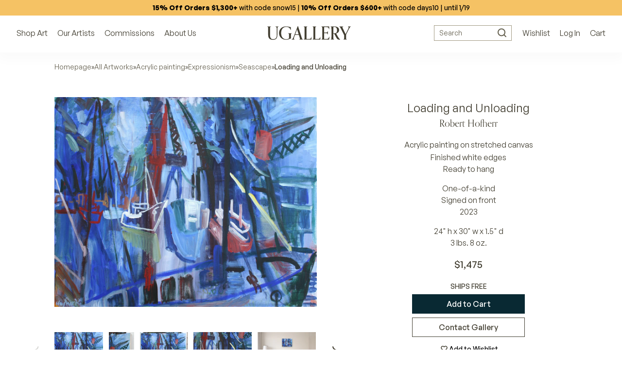

--- FILE ---
content_type: text/html; charset=utf-8
request_url: https://www.google.com/recaptcha/api2/anchor?ar=1&k=6LcwIw8TAAAAACP1ysM08EhCgzd6q5JAOUR1a0Go&co=aHR0cHM6Ly93d3cudWdhbGxlcnkuY29tOjQ0Mw..&hl=en&v=PoyoqOPhxBO7pBk68S4YbpHZ&size=normal&anchor-ms=20000&execute-ms=30000&cb=vykhs2sjr0o2
body_size: 49507
content:
<!DOCTYPE HTML><html dir="ltr" lang="en"><head><meta http-equiv="Content-Type" content="text/html; charset=UTF-8">
<meta http-equiv="X-UA-Compatible" content="IE=edge">
<title>reCAPTCHA</title>
<style type="text/css">
/* cyrillic-ext */
@font-face {
  font-family: 'Roboto';
  font-style: normal;
  font-weight: 400;
  font-stretch: 100%;
  src: url(//fonts.gstatic.com/s/roboto/v48/KFO7CnqEu92Fr1ME7kSn66aGLdTylUAMa3GUBHMdazTgWw.woff2) format('woff2');
  unicode-range: U+0460-052F, U+1C80-1C8A, U+20B4, U+2DE0-2DFF, U+A640-A69F, U+FE2E-FE2F;
}
/* cyrillic */
@font-face {
  font-family: 'Roboto';
  font-style: normal;
  font-weight: 400;
  font-stretch: 100%;
  src: url(//fonts.gstatic.com/s/roboto/v48/KFO7CnqEu92Fr1ME7kSn66aGLdTylUAMa3iUBHMdazTgWw.woff2) format('woff2');
  unicode-range: U+0301, U+0400-045F, U+0490-0491, U+04B0-04B1, U+2116;
}
/* greek-ext */
@font-face {
  font-family: 'Roboto';
  font-style: normal;
  font-weight: 400;
  font-stretch: 100%;
  src: url(//fonts.gstatic.com/s/roboto/v48/KFO7CnqEu92Fr1ME7kSn66aGLdTylUAMa3CUBHMdazTgWw.woff2) format('woff2');
  unicode-range: U+1F00-1FFF;
}
/* greek */
@font-face {
  font-family: 'Roboto';
  font-style: normal;
  font-weight: 400;
  font-stretch: 100%;
  src: url(//fonts.gstatic.com/s/roboto/v48/KFO7CnqEu92Fr1ME7kSn66aGLdTylUAMa3-UBHMdazTgWw.woff2) format('woff2');
  unicode-range: U+0370-0377, U+037A-037F, U+0384-038A, U+038C, U+038E-03A1, U+03A3-03FF;
}
/* math */
@font-face {
  font-family: 'Roboto';
  font-style: normal;
  font-weight: 400;
  font-stretch: 100%;
  src: url(//fonts.gstatic.com/s/roboto/v48/KFO7CnqEu92Fr1ME7kSn66aGLdTylUAMawCUBHMdazTgWw.woff2) format('woff2');
  unicode-range: U+0302-0303, U+0305, U+0307-0308, U+0310, U+0312, U+0315, U+031A, U+0326-0327, U+032C, U+032F-0330, U+0332-0333, U+0338, U+033A, U+0346, U+034D, U+0391-03A1, U+03A3-03A9, U+03B1-03C9, U+03D1, U+03D5-03D6, U+03F0-03F1, U+03F4-03F5, U+2016-2017, U+2034-2038, U+203C, U+2040, U+2043, U+2047, U+2050, U+2057, U+205F, U+2070-2071, U+2074-208E, U+2090-209C, U+20D0-20DC, U+20E1, U+20E5-20EF, U+2100-2112, U+2114-2115, U+2117-2121, U+2123-214F, U+2190, U+2192, U+2194-21AE, U+21B0-21E5, U+21F1-21F2, U+21F4-2211, U+2213-2214, U+2216-22FF, U+2308-230B, U+2310, U+2319, U+231C-2321, U+2336-237A, U+237C, U+2395, U+239B-23B7, U+23D0, U+23DC-23E1, U+2474-2475, U+25AF, U+25B3, U+25B7, U+25BD, U+25C1, U+25CA, U+25CC, U+25FB, U+266D-266F, U+27C0-27FF, U+2900-2AFF, U+2B0E-2B11, U+2B30-2B4C, U+2BFE, U+3030, U+FF5B, U+FF5D, U+1D400-1D7FF, U+1EE00-1EEFF;
}
/* symbols */
@font-face {
  font-family: 'Roboto';
  font-style: normal;
  font-weight: 400;
  font-stretch: 100%;
  src: url(//fonts.gstatic.com/s/roboto/v48/KFO7CnqEu92Fr1ME7kSn66aGLdTylUAMaxKUBHMdazTgWw.woff2) format('woff2');
  unicode-range: U+0001-000C, U+000E-001F, U+007F-009F, U+20DD-20E0, U+20E2-20E4, U+2150-218F, U+2190, U+2192, U+2194-2199, U+21AF, U+21E6-21F0, U+21F3, U+2218-2219, U+2299, U+22C4-22C6, U+2300-243F, U+2440-244A, U+2460-24FF, U+25A0-27BF, U+2800-28FF, U+2921-2922, U+2981, U+29BF, U+29EB, U+2B00-2BFF, U+4DC0-4DFF, U+FFF9-FFFB, U+10140-1018E, U+10190-1019C, U+101A0, U+101D0-101FD, U+102E0-102FB, U+10E60-10E7E, U+1D2C0-1D2D3, U+1D2E0-1D37F, U+1F000-1F0FF, U+1F100-1F1AD, U+1F1E6-1F1FF, U+1F30D-1F30F, U+1F315, U+1F31C, U+1F31E, U+1F320-1F32C, U+1F336, U+1F378, U+1F37D, U+1F382, U+1F393-1F39F, U+1F3A7-1F3A8, U+1F3AC-1F3AF, U+1F3C2, U+1F3C4-1F3C6, U+1F3CA-1F3CE, U+1F3D4-1F3E0, U+1F3ED, U+1F3F1-1F3F3, U+1F3F5-1F3F7, U+1F408, U+1F415, U+1F41F, U+1F426, U+1F43F, U+1F441-1F442, U+1F444, U+1F446-1F449, U+1F44C-1F44E, U+1F453, U+1F46A, U+1F47D, U+1F4A3, U+1F4B0, U+1F4B3, U+1F4B9, U+1F4BB, U+1F4BF, U+1F4C8-1F4CB, U+1F4D6, U+1F4DA, U+1F4DF, U+1F4E3-1F4E6, U+1F4EA-1F4ED, U+1F4F7, U+1F4F9-1F4FB, U+1F4FD-1F4FE, U+1F503, U+1F507-1F50B, U+1F50D, U+1F512-1F513, U+1F53E-1F54A, U+1F54F-1F5FA, U+1F610, U+1F650-1F67F, U+1F687, U+1F68D, U+1F691, U+1F694, U+1F698, U+1F6AD, U+1F6B2, U+1F6B9-1F6BA, U+1F6BC, U+1F6C6-1F6CF, U+1F6D3-1F6D7, U+1F6E0-1F6EA, U+1F6F0-1F6F3, U+1F6F7-1F6FC, U+1F700-1F7FF, U+1F800-1F80B, U+1F810-1F847, U+1F850-1F859, U+1F860-1F887, U+1F890-1F8AD, U+1F8B0-1F8BB, U+1F8C0-1F8C1, U+1F900-1F90B, U+1F93B, U+1F946, U+1F984, U+1F996, U+1F9E9, U+1FA00-1FA6F, U+1FA70-1FA7C, U+1FA80-1FA89, U+1FA8F-1FAC6, U+1FACE-1FADC, U+1FADF-1FAE9, U+1FAF0-1FAF8, U+1FB00-1FBFF;
}
/* vietnamese */
@font-face {
  font-family: 'Roboto';
  font-style: normal;
  font-weight: 400;
  font-stretch: 100%;
  src: url(//fonts.gstatic.com/s/roboto/v48/KFO7CnqEu92Fr1ME7kSn66aGLdTylUAMa3OUBHMdazTgWw.woff2) format('woff2');
  unicode-range: U+0102-0103, U+0110-0111, U+0128-0129, U+0168-0169, U+01A0-01A1, U+01AF-01B0, U+0300-0301, U+0303-0304, U+0308-0309, U+0323, U+0329, U+1EA0-1EF9, U+20AB;
}
/* latin-ext */
@font-face {
  font-family: 'Roboto';
  font-style: normal;
  font-weight: 400;
  font-stretch: 100%;
  src: url(//fonts.gstatic.com/s/roboto/v48/KFO7CnqEu92Fr1ME7kSn66aGLdTylUAMa3KUBHMdazTgWw.woff2) format('woff2');
  unicode-range: U+0100-02BA, U+02BD-02C5, U+02C7-02CC, U+02CE-02D7, U+02DD-02FF, U+0304, U+0308, U+0329, U+1D00-1DBF, U+1E00-1E9F, U+1EF2-1EFF, U+2020, U+20A0-20AB, U+20AD-20C0, U+2113, U+2C60-2C7F, U+A720-A7FF;
}
/* latin */
@font-face {
  font-family: 'Roboto';
  font-style: normal;
  font-weight: 400;
  font-stretch: 100%;
  src: url(//fonts.gstatic.com/s/roboto/v48/KFO7CnqEu92Fr1ME7kSn66aGLdTylUAMa3yUBHMdazQ.woff2) format('woff2');
  unicode-range: U+0000-00FF, U+0131, U+0152-0153, U+02BB-02BC, U+02C6, U+02DA, U+02DC, U+0304, U+0308, U+0329, U+2000-206F, U+20AC, U+2122, U+2191, U+2193, U+2212, U+2215, U+FEFF, U+FFFD;
}
/* cyrillic-ext */
@font-face {
  font-family: 'Roboto';
  font-style: normal;
  font-weight: 500;
  font-stretch: 100%;
  src: url(//fonts.gstatic.com/s/roboto/v48/KFO7CnqEu92Fr1ME7kSn66aGLdTylUAMa3GUBHMdazTgWw.woff2) format('woff2');
  unicode-range: U+0460-052F, U+1C80-1C8A, U+20B4, U+2DE0-2DFF, U+A640-A69F, U+FE2E-FE2F;
}
/* cyrillic */
@font-face {
  font-family: 'Roboto';
  font-style: normal;
  font-weight: 500;
  font-stretch: 100%;
  src: url(//fonts.gstatic.com/s/roboto/v48/KFO7CnqEu92Fr1ME7kSn66aGLdTylUAMa3iUBHMdazTgWw.woff2) format('woff2');
  unicode-range: U+0301, U+0400-045F, U+0490-0491, U+04B0-04B1, U+2116;
}
/* greek-ext */
@font-face {
  font-family: 'Roboto';
  font-style: normal;
  font-weight: 500;
  font-stretch: 100%;
  src: url(//fonts.gstatic.com/s/roboto/v48/KFO7CnqEu92Fr1ME7kSn66aGLdTylUAMa3CUBHMdazTgWw.woff2) format('woff2');
  unicode-range: U+1F00-1FFF;
}
/* greek */
@font-face {
  font-family: 'Roboto';
  font-style: normal;
  font-weight: 500;
  font-stretch: 100%;
  src: url(//fonts.gstatic.com/s/roboto/v48/KFO7CnqEu92Fr1ME7kSn66aGLdTylUAMa3-UBHMdazTgWw.woff2) format('woff2');
  unicode-range: U+0370-0377, U+037A-037F, U+0384-038A, U+038C, U+038E-03A1, U+03A3-03FF;
}
/* math */
@font-face {
  font-family: 'Roboto';
  font-style: normal;
  font-weight: 500;
  font-stretch: 100%;
  src: url(//fonts.gstatic.com/s/roboto/v48/KFO7CnqEu92Fr1ME7kSn66aGLdTylUAMawCUBHMdazTgWw.woff2) format('woff2');
  unicode-range: U+0302-0303, U+0305, U+0307-0308, U+0310, U+0312, U+0315, U+031A, U+0326-0327, U+032C, U+032F-0330, U+0332-0333, U+0338, U+033A, U+0346, U+034D, U+0391-03A1, U+03A3-03A9, U+03B1-03C9, U+03D1, U+03D5-03D6, U+03F0-03F1, U+03F4-03F5, U+2016-2017, U+2034-2038, U+203C, U+2040, U+2043, U+2047, U+2050, U+2057, U+205F, U+2070-2071, U+2074-208E, U+2090-209C, U+20D0-20DC, U+20E1, U+20E5-20EF, U+2100-2112, U+2114-2115, U+2117-2121, U+2123-214F, U+2190, U+2192, U+2194-21AE, U+21B0-21E5, U+21F1-21F2, U+21F4-2211, U+2213-2214, U+2216-22FF, U+2308-230B, U+2310, U+2319, U+231C-2321, U+2336-237A, U+237C, U+2395, U+239B-23B7, U+23D0, U+23DC-23E1, U+2474-2475, U+25AF, U+25B3, U+25B7, U+25BD, U+25C1, U+25CA, U+25CC, U+25FB, U+266D-266F, U+27C0-27FF, U+2900-2AFF, U+2B0E-2B11, U+2B30-2B4C, U+2BFE, U+3030, U+FF5B, U+FF5D, U+1D400-1D7FF, U+1EE00-1EEFF;
}
/* symbols */
@font-face {
  font-family: 'Roboto';
  font-style: normal;
  font-weight: 500;
  font-stretch: 100%;
  src: url(//fonts.gstatic.com/s/roboto/v48/KFO7CnqEu92Fr1ME7kSn66aGLdTylUAMaxKUBHMdazTgWw.woff2) format('woff2');
  unicode-range: U+0001-000C, U+000E-001F, U+007F-009F, U+20DD-20E0, U+20E2-20E4, U+2150-218F, U+2190, U+2192, U+2194-2199, U+21AF, U+21E6-21F0, U+21F3, U+2218-2219, U+2299, U+22C4-22C6, U+2300-243F, U+2440-244A, U+2460-24FF, U+25A0-27BF, U+2800-28FF, U+2921-2922, U+2981, U+29BF, U+29EB, U+2B00-2BFF, U+4DC0-4DFF, U+FFF9-FFFB, U+10140-1018E, U+10190-1019C, U+101A0, U+101D0-101FD, U+102E0-102FB, U+10E60-10E7E, U+1D2C0-1D2D3, U+1D2E0-1D37F, U+1F000-1F0FF, U+1F100-1F1AD, U+1F1E6-1F1FF, U+1F30D-1F30F, U+1F315, U+1F31C, U+1F31E, U+1F320-1F32C, U+1F336, U+1F378, U+1F37D, U+1F382, U+1F393-1F39F, U+1F3A7-1F3A8, U+1F3AC-1F3AF, U+1F3C2, U+1F3C4-1F3C6, U+1F3CA-1F3CE, U+1F3D4-1F3E0, U+1F3ED, U+1F3F1-1F3F3, U+1F3F5-1F3F7, U+1F408, U+1F415, U+1F41F, U+1F426, U+1F43F, U+1F441-1F442, U+1F444, U+1F446-1F449, U+1F44C-1F44E, U+1F453, U+1F46A, U+1F47D, U+1F4A3, U+1F4B0, U+1F4B3, U+1F4B9, U+1F4BB, U+1F4BF, U+1F4C8-1F4CB, U+1F4D6, U+1F4DA, U+1F4DF, U+1F4E3-1F4E6, U+1F4EA-1F4ED, U+1F4F7, U+1F4F9-1F4FB, U+1F4FD-1F4FE, U+1F503, U+1F507-1F50B, U+1F50D, U+1F512-1F513, U+1F53E-1F54A, U+1F54F-1F5FA, U+1F610, U+1F650-1F67F, U+1F687, U+1F68D, U+1F691, U+1F694, U+1F698, U+1F6AD, U+1F6B2, U+1F6B9-1F6BA, U+1F6BC, U+1F6C6-1F6CF, U+1F6D3-1F6D7, U+1F6E0-1F6EA, U+1F6F0-1F6F3, U+1F6F7-1F6FC, U+1F700-1F7FF, U+1F800-1F80B, U+1F810-1F847, U+1F850-1F859, U+1F860-1F887, U+1F890-1F8AD, U+1F8B0-1F8BB, U+1F8C0-1F8C1, U+1F900-1F90B, U+1F93B, U+1F946, U+1F984, U+1F996, U+1F9E9, U+1FA00-1FA6F, U+1FA70-1FA7C, U+1FA80-1FA89, U+1FA8F-1FAC6, U+1FACE-1FADC, U+1FADF-1FAE9, U+1FAF0-1FAF8, U+1FB00-1FBFF;
}
/* vietnamese */
@font-face {
  font-family: 'Roboto';
  font-style: normal;
  font-weight: 500;
  font-stretch: 100%;
  src: url(//fonts.gstatic.com/s/roboto/v48/KFO7CnqEu92Fr1ME7kSn66aGLdTylUAMa3OUBHMdazTgWw.woff2) format('woff2');
  unicode-range: U+0102-0103, U+0110-0111, U+0128-0129, U+0168-0169, U+01A0-01A1, U+01AF-01B0, U+0300-0301, U+0303-0304, U+0308-0309, U+0323, U+0329, U+1EA0-1EF9, U+20AB;
}
/* latin-ext */
@font-face {
  font-family: 'Roboto';
  font-style: normal;
  font-weight: 500;
  font-stretch: 100%;
  src: url(//fonts.gstatic.com/s/roboto/v48/KFO7CnqEu92Fr1ME7kSn66aGLdTylUAMa3KUBHMdazTgWw.woff2) format('woff2');
  unicode-range: U+0100-02BA, U+02BD-02C5, U+02C7-02CC, U+02CE-02D7, U+02DD-02FF, U+0304, U+0308, U+0329, U+1D00-1DBF, U+1E00-1E9F, U+1EF2-1EFF, U+2020, U+20A0-20AB, U+20AD-20C0, U+2113, U+2C60-2C7F, U+A720-A7FF;
}
/* latin */
@font-face {
  font-family: 'Roboto';
  font-style: normal;
  font-weight: 500;
  font-stretch: 100%;
  src: url(//fonts.gstatic.com/s/roboto/v48/KFO7CnqEu92Fr1ME7kSn66aGLdTylUAMa3yUBHMdazQ.woff2) format('woff2');
  unicode-range: U+0000-00FF, U+0131, U+0152-0153, U+02BB-02BC, U+02C6, U+02DA, U+02DC, U+0304, U+0308, U+0329, U+2000-206F, U+20AC, U+2122, U+2191, U+2193, U+2212, U+2215, U+FEFF, U+FFFD;
}
/* cyrillic-ext */
@font-face {
  font-family: 'Roboto';
  font-style: normal;
  font-weight: 900;
  font-stretch: 100%;
  src: url(//fonts.gstatic.com/s/roboto/v48/KFO7CnqEu92Fr1ME7kSn66aGLdTylUAMa3GUBHMdazTgWw.woff2) format('woff2');
  unicode-range: U+0460-052F, U+1C80-1C8A, U+20B4, U+2DE0-2DFF, U+A640-A69F, U+FE2E-FE2F;
}
/* cyrillic */
@font-face {
  font-family: 'Roboto';
  font-style: normal;
  font-weight: 900;
  font-stretch: 100%;
  src: url(//fonts.gstatic.com/s/roboto/v48/KFO7CnqEu92Fr1ME7kSn66aGLdTylUAMa3iUBHMdazTgWw.woff2) format('woff2');
  unicode-range: U+0301, U+0400-045F, U+0490-0491, U+04B0-04B1, U+2116;
}
/* greek-ext */
@font-face {
  font-family: 'Roboto';
  font-style: normal;
  font-weight: 900;
  font-stretch: 100%;
  src: url(//fonts.gstatic.com/s/roboto/v48/KFO7CnqEu92Fr1ME7kSn66aGLdTylUAMa3CUBHMdazTgWw.woff2) format('woff2');
  unicode-range: U+1F00-1FFF;
}
/* greek */
@font-face {
  font-family: 'Roboto';
  font-style: normal;
  font-weight: 900;
  font-stretch: 100%;
  src: url(//fonts.gstatic.com/s/roboto/v48/KFO7CnqEu92Fr1ME7kSn66aGLdTylUAMa3-UBHMdazTgWw.woff2) format('woff2');
  unicode-range: U+0370-0377, U+037A-037F, U+0384-038A, U+038C, U+038E-03A1, U+03A3-03FF;
}
/* math */
@font-face {
  font-family: 'Roboto';
  font-style: normal;
  font-weight: 900;
  font-stretch: 100%;
  src: url(//fonts.gstatic.com/s/roboto/v48/KFO7CnqEu92Fr1ME7kSn66aGLdTylUAMawCUBHMdazTgWw.woff2) format('woff2');
  unicode-range: U+0302-0303, U+0305, U+0307-0308, U+0310, U+0312, U+0315, U+031A, U+0326-0327, U+032C, U+032F-0330, U+0332-0333, U+0338, U+033A, U+0346, U+034D, U+0391-03A1, U+03A3-03A9, U+03B1-03C9, U+03D1, U+03D5-03D6, U+03F0-03F1, U+03F4-03F5, U+2016-2017, U+2034-2038, U+203C, U+2040, U+2043, U+2047, U+2050, U+2057, U+205F, U+2070-2071, U+2074-208E, U+2090-209C, U+20D0-20DC, U+20E1, U+20E5-20EF, U+2100-2112, U+2114-2115, U+2117-2121, U+2123-214F, U+2190, U+2192, U+2194-21AE, U+21B0-21E5, U+21F1-21F2, U+21F4-2211, U+2213-2214, U+2216-22FF, U+2308-230B, U+2310, U+2319, U+231C-2321, U+2336-237A, U+237C, U+2395, U+239B-23B7, U+23D0, U+23DC-23E1, U+2474-2475, U+25AF, U+25B3, U+25B7, U+25BD, U+25C1, U+25CA, U+25CC, U+25FB, U+266D-266F, U+27C0-27FF, U+2900-2AFF, U+2B0E-2B11, U+2B30-2B4C, U+2BFE, U+3030, U+FF5B, U+FF5D, U+1D400-1D7FF, U+1EE00-1EEFF;
}
/* symbols */
@font-face {
  font-family: 'Roboto';
  font-style: normal;
  font-weight: 900;
  font-stretch: 100%;
  src: url(//fonts.gstatic.com/s/roboto/v48/KFO7CnqEu92Fr1ME7kSn66aGLdTylUAMaxKUBHMdazTgWw.woff2) format('woff2');
  unicode-range: U+0001-000C, U+000E-001F, U+007F-009F, U+20DD-20E0, U+20E2-20E4, U+2150-218F, U+2190, U+2192, U+2194-2199, U+21AF, U+21E6-21F0, U+21F3, U+2218-2219, U+2299, U+22C4-22C6, U+2300-243F, U+2440-244A, U+2460-24FF, U+25A0-27BF, U+2800-28FF, U+2921-2922, U+2981, U+29BF, U+29EB, U+2B00-2BFF, U+4DC0-4DFF, U+FFF9-FFFB, U+10140-1018E, U+10190-1019C, U+101A0, U+101D0-101FD, U+102E0-102FB, U+10E60-10E7E, U+1D2C0-1D2D3, U+1D2E0-1D37F, U+1F000-1F0FF, U+1F100-1F1AD, U+1F1E6-1F1FF, U+1F30D-1F30F, U+1F315, U+1F31C, U+1F31E, U+1F320-1F32C, U+1F336, U+1F378, U+1F37D, U+1F382, U+1F393-1F39F, U+1F3A7-1F3A8, U+1F3AC-1F3AF, U+1F3C2, U+1F3C4-1F3C6, U+1F3CA-1F3CE, U+1F3D4-1F3E0, U+1F3ED, U+1F3F1-1F3F3, U+1F3F5-1F3F7, U+1F408, U+1F415, U+1F41F, U+1F426, U+1F43F, U+1F441-1F442, U+1F444, U+1F446-1F449, U+1F44C-1F44E, U+1F453, U+1F46A, U+1F47D, U+1F4A3, U+1F4B0, U+1F4B3, U+1F4B9, U+1F4BB, U+1F4BF, U+1F4C8-1F4CB, U+1F4D6, U+1F4DA, U+1F4DF, U+1F4E3-1F4E6, U+1F4EA-1F4ED, U+1F4F7, U+1F4F9-1F4FB, U+1F4FD-1F4FE, U+1F503, U+1F507-1F50B, U+1F50D, U+1F512-1F513, U+1F53E-1F54A, U+1F54F-1F5FA, U+1F610, U+1F650-1F67F, U+1F687, U+1F68D, U+1F691, U+1F694, U+1F698, U+1F6AD, U+1F6B2, U+1F6B9-1F6BA, U+1F6BC, U+1F6C6-1F6CF, U+1F6D3-1F6D7, U+1F6E0-1F6EA, U+1F6F0-1F6F3, U+1F6F7-1F6FC, U+1F700-1F7FF, U+1F800-1F80B, U+1F810-1F847, U+1F850-1F859, U+1F860-1F887, U+1F890-1F8AD, U+1F8B0-1F8BB, U+1F8C0-1F8C1, U+1F900-1F90B, U+1F93B, U+1F946, U+1F984, U+1F996, U+1F9E9, U+1FA00-1FA6F, U+1FA70-1FA7C, U+1FA80-1FA89, U+1FA8F-1FAC6, U+1FACE-1FADC, U+1FADF-1FAE9, U+1FAF0-1FAF8, U+1FB00-1FBFF;
}
/* vietnamese */
@font-face {
  font-family: 'Roboto';
  font-style: normal;
  font-weight: 900;
  font-stretch: 100%;
  src: url(//fonts.gstatic.com/s/roboto/v48/KFO7CnqEu92Fr1ME7kSn66aGLdTylUAMa3OUBHMdazTgWw.woff2) format('woff2');
  unicode-range: U+0102-0103, U+0110-0111, U+0128-0129, U+0168-0169, U+01A0-01A1, U+01AF-01B0, U+0300-0301, U+0303-0304, U+0308-0309, U+0323, U+0329, U+1EA0-1EF9, U+20AB;
}
/* latin-ext */
@font-face {
  font-family: 'Roboto';
  font-style: normal;
  font-weight: 900;
  font-stretch: 100%;
  src: url(//fonts.gstatic.com/s/roboto/v48/KFO7CnqEu92Fr1ME7kSn66aGLdTylUAMa3KUBHMdazTgWw.woff2) format('woff2');
  unicode-range: U+0100-02BA, U+02BD-02C5, U+02C7-02CC, U+02CE-02D7, U+02DD-02FF, U+0304, U+0308, U+0329, U+1D00-1DBF, U+1E00-1E9F, U+1EF2-1EFF, U+2020, U+20A0-20AB, U+20AD-20C0, U+2113, U+2C60-2C7F, U+A720-A7FF;
}
/* latin */
@font-face {
  font-family: 'Roboto';
  font-style: normal;
  font-weight: 900;
  font-stretch: 100%;
  src: url(//fonts.gstatic.com/s/roboto/v48/KFO7CnqEu92Fr1ME7kSn66aGLdTylUAMa3yUBHMdazQ.woff2) format('woff2');
  unicode-range: U+0000-00FF, U+0131, U+0152-0153, U+02BB-02BC, U+02C6, U+02DA, U+02DC, U+0304, U+0308, U+0329, U+2000-206F, U+20AC, U+2122, U+2191, U+2193, U+2212, U+2215, U+FEFF, U+FFFD;
}

</style>
<link rel="stylesheet" type="text/css" href="https://www.gstatic.com/recaptcha/releases/PoyoqOPhxBO7pBk68S4YbpHZ/styles__ltr.css">
<script nonce="OoBvb2iGH1p5kzBJpk1MPA" type="text/javascript">window['__recaptcha_api'] = 'https://www.google.com/recaptcha/api2/';</script>
<script type="text/javascript" src="https://www.gstatic.com/recaptcha/releases/PoyoqOPhxBO7pBk68S4YbpHZ/recaptcha__en.js" nonce="OoBvb2iGH1p5kzBJpk1MPA">
      
    </script></head>
<body><div id="rc-anchor-alert" class="rc-anchor-alert"></div>
<input type="hidden" id="recaptcha-token" value="[base64]">
<script type="text/javascript" nonce="OoBvb2iGH1p5kzBJpk1MPA">
      recaptcha.anchor.Main.init("[\x22ainput\x22,[\x22bgdata\x22,\x22\x22,\[base64]/[base64]/[base64]/[base64]/cjw8ejpyPj4+eil9Y2F0Y2gobCl7dGhyb3cgbDt9fSxIPWZ1bmN0aW9uKHcsdCx6KXtpZih3PT0xOTR8fHc9PTIwOCl0LnZbd10/dC52W3ddLmNvbmNhdCh6KTp0LnZbd109b2Yoeix0KTtlbHNle2lmKHQuYkImJnchPTMxNylyZXR1cm47dz09NjZ8fHc9PTEyMnx8dz09NDcwfHx3PT00NHx8dz09NDE2fHx3PT0zOTd8fHc9PTQyMXx8dz09Njh8fHc9PTcwfHx3PT0xODQ/[base64]/[base64]/[base64]/bmV3IGRbVl0oSlswXSk6cD09Mj9uZXcgZFtWXShKWzBdLEpbMV0pOnA9PTM/bmV3IGRbVl0oSlswXSxKWzFdLEpbMl0pOnA9PTQ/[base64]/[base64]/[base64]/[base64]\x22,\[base64]\\u003d\\u003d\x22,\x22w5rCpcOwCsK4w6TCsyXCoA/[base64]/Ch8KjSsKrw7nCkcKUA8K6wprCgcOSQMOYYMKyw4jDkMO5wrciw5c0wr/Dpn0fwoLCnQTDosKVwqJYw77CvMOSXX7CiMOxGSvDvWvCq8KEPDPCgMOnw4XDrlQSwpxvw7FQGMK1AHNFfiUSw51jwrPDlC8/QcO2EsKNe8O6w4/CpMOZCyzCmMO6e8KQB8K5woMRw7t9wpTCpsOlw793wrrDmsKewpYtwobDo0PCgi8Owqo0wpFXw6bDnDRUe8K/w6nDusOPUkgDY8K3w6t3w6HCl2U0wrLDiMOwwrbCocKlwp7Cq8KMPMK7wqx7wqI9wq1+w5nCvjgZw7bCvQrDjGTDoBtoQcOCwp1kw6QTAcOIwpzDpsKVdCPCvC8jcRzCvMO/GsKnwpbDnxzCl3EfQcK/w7tow6BKOBYpw4zDiMKbYcOAXMKIwrhpwrnDqFvDksKuBgzDpwzCj8OEw6VhBwDDg0NIwp4Rw6USJFzDosOWw6J/IkbCnsK/QA7DtlwYwoHCuiLCp0PDpAsowp3DuQvDrD9HEGhQw4zCjC/ClcK5aQNjaMOVDVDCjcO/w6XDiCbCncKmf2lPw6JEwqNLXSPCnjHDncOzw5Q7w6bChhHDgAhDwq3Dgwl4FHgwwqIVworDoMOMw6k2w5d9S8OMelsIPQJjeGnCu8KKw7oPwoIGw57DhsOnC8K6b8KeCmXCu2HDl8Olfw0zE3xew4FuBW7DrMKMQ8K/wo/[base64]/CkGDDhMOXwolgBcKvAWbCtCfDocOBw5jDmsKlXSfCh8K2Lz3CrlMJRMOAwpzDicKRw5owOVdbVE3CtsKMw6sSQsOzPVPDtsKrVlLCscO5w45mVsKJJ8KWY8KOLcKRwrRPwrfCqh4Lwq9rw6vDkTVuwrzCvlknwrrDonRqFsOfwodqw6HDnmbCnF8fwp/CpsK4w5vCs8K5w5dlM3J+cW3Cik98f8KDT0TDm8KTRSFedMOFw700Jws4W8OWw4bDnTbDssOxeMOrKMOpDsKkw4MuURECYxIdTCxCwovDjxgIIi1uw5JYw4xEw47DsAVxZRZrGUPCt8KPw75oUWk8bMOnwrDDjBfDm8ObU0/DizN8I2dvwp7CiyINwqEFSnLCoMOXwrPCiBPChB3Dviksw4TDoMK1w6Ilw5hua2DCssKmw7TDgMOaZsOwRMOtwrZ5w6AAIi/DpMK/wr/CsHMKYX7CmsO3UMO7w6BZwq3Cvgp+JMOiCsKBM2bCqHQuKjDDulnDqcOWwpodNcKxQsKSw55MIcKuCsOPw4TCtV/CocO9w5obbMOJFCojKsObw4zCkcOaw7/CgHNYw5hVwo/[base64]/IlrCoQfDm8Kvw67DmsO6wqDCosKzWsKTwoTDqSrDiA3Di3cfwqTDqcKlQcK1FMKYOE0awo4BwqohcGXDghB+w7/Cii3CuV9XwofChzrDg0Qew47DnHgmw5Aew6rDrjLCsTt1w7TCtn9LMkloO3rDpyApNsO0U1fChcOhWsOewrpAF8KvwqzCpcOaw4zCuCTCh3oKPyBQBUYvwqLDgwFZcCLCpGlWwoDCr8O+wqxMNsOlwrHDlls2RMKUIjbCjl3CokYVwr/Cv8K4FTpWw4fDrxnDosOKG8K7woYLwp0/w5MZFcOdQsKgwpDDnMK5Fgp7w6zCn8OUw5oTKMO/w5vClV7CtcO+w5lPw67DhMKYw7DCiMKEw7DCg8Ksw4lywo/DucOtYndjVcKTwpHDscOBw5kjOT0ewoV2blLClxbDiMOuw5DClcKJXcKNXC3DsVEVwrgOw4Z8wqnCoRTDpsObYRjDmm7Di8KWworDjhnDpkTCrsObwoFKGh/[base64]/Cl2/CgB4bYg0IdifDo8KZw7c7w6LDmMOmw61cwpHDsMKJOAlQwrLCmiHCj0pEWsO7X8OUwrjCqsKAwojCsMOVbn7DrcOVWl3DkBRNY0VOwqdZwpsSw5HCqcKcwp3CocK/woMpUBLDmGMxw4PCg8KRVxVEw6law6ddw5bCnsOTw7TCrsKsQQoUwoE5wplcfhPCqcK+w6Aawqh7wpRgaB/DqMKZIDAVPjLCtMKBQ8ONwobDtcOxX8KTw6chOMKAwqI/[base64]/CocKZF8K7w4N5TsOxHU7ChsKKb3wxRsKHZgtUw6tAYMKyRwTDlcOywqbCuBx4WcKXVSw8wqQlw4fCicOYVcKtXsOJw6AAwrHDgMK/w6nDnyIdDcObw7lcwp3CsAIPw5/[base64]/CpVctesKiwonCplIUFB9kQTnDiBfDsA4kw7c5KWLDoQjDuV8GH8O6w5HDgmTDhsORaUxsw51gc29Mw53DlcODw4x+w4EPw7UcwrjCtxhOU1TCpBZ9K8KoQ8Kfw6XDoTPCuDfCpScnU8KpwqdHPj3Cj8O6wpvChi3CtMO9w7XDkANRUDzCiQTCmMO0wo5sw7/CsWhOwrPDu1A0w4fDg0IBPcKFQ8K+IMKbwrJ0w7TDusOyKXjDiErDqjDCn0nDsEPDgUbCigrCscKzR8KnEMKhNMKPcXPCjFdnwrPDgmowIFwcLQTDoG3CtwbCsMKQVkZ/wrp0wq9aw5jDosOoeWAVw5TCj8OpwqPDhsK3wrPDlMK9WW7CmSMyNMKKwpnDjlQKwpZ9VXPCjgV1w7vCncKmegjCqcKJfsOfw4bDmRIYd8Oow6fCujZqBMOXwo4mwpRSw4nDvyvDpyMFOMOzw4cAw4IWw6koYMODXxDDpMKpw4YzTMKsbsKcMx/Cq8KRLwQEw68+w43DpMKmWDbCscO4QsOyVcK0bcOsUsOuHcOpwqjCvQlywr56ecOWNsKSw6BZw4tvdMOmWMKOc8OqasKuw6spP0nDq1nDrcONwqDDtcKvQcKsw6HDjcKjw5l/D8KVKsOiw7EGwoVxw4B2wo5lwpPDgMOcw7PDuXl0YsKLBcK6wphpwpPCpcK/wo4EYDt7w7LDoRtoH1/Dn20mJsObw6M/wo3Dmhwxwo7CvzPDk8KDw4nDucOjw7HDo8OowqwTH8KuZXnDs8KRKsK2Y8KywrMJw4jDvEEDwq/DgVlbw63DoH10UiTDtm/DsMKWwqrDrcKow7kEOHIMwrDDuMOnOcKGw5lDwprCgMOGw5HDiMKHLsOVw4vCkn4Dw5lcXwphw6MsX8KJATZOw50/wpvDrVYjw4zCr8KyNRc4Rz3DniPCl8Oww5HDiMK1wrtLGENpwo3DvXrCmsKGX21KwoLCmMOqw7YeLgZIw6PDn2vDmcKQwpINbcK0R8KYw6DDrmvDkMO8wolHwo5lL8Osw4o4e8KIw4fCm8K5wonCqGrDiMKGw4Bkwr5Qw4VBScOAwpRWw63CiDpWGkHDosO0w4I/Jx0gw5nDrTTCgcO8woUyw5bCtjPCgQA/[base64]/CgsKVLsKXOiTCuXzCtMOQw7gtf1XDgAvCjsOLw53Cm2AjasORw6Uuw7hvwrEWfzxvfBM+w6/DjhgWL8OUwrMHwqtDwrLCgMKow7zChl47wpoqwqAdZBFFwqdGw4cowpzDqEozwr/CgMK5w5lYX8KWVMOCwrVJwpPDl0PCtcKKw4LDn8O+woQLMcK5w60LaMOywpDDssKywoddVMK1woJhwoPCinDCgcK1wrQSK8K2WCVGwpHCtsO9GsKxTwRtJ8Ovwo8YO8KHJ8Kpw6FSAQQ6W8OdJ8KRwqFdF8OGVsOrw7Zdw5rDnRzDrcOLw4nDkE/DuMO1BG7Co8K5IcKLGsOhw5/DkgppCMOmwrHDs8K6PcOawo8Lw6HClzZmw6QDdcO4wqTCsMO1XsO3H2TDm08BbXhKczrCiTjCv8Kvf3YCwr3CkFhWwr/[base64]/MR5fwr3DisKawobDuD0JU0nDjEEkAsKJQFHCvWHDiX/CoMKPW8OHw7DCgsOWbcOXdEXCqMKWwrt/w54vScOkwpnDiB/[base64]/DmX1Gwoo0wr/DmHIAw6BHIsO1fnYrA8Ovw6ETwq58chYeWcO9wowtHcK9IcKJe8O3O3/ClsOOwrJYw5DDgMKCw4rDrcOTFyjDncKkdcObdcKqXmTDsH3Cr8ORwpnDrsKow5xIwrDCo8OWw7jCkcO4GFIwDsOxwqtJw4/DhVpfe2vDnRwWRsOOw7jDqsO+w7wbQcOaFsO9csKUw4jCnhpoCcOlw43CtnfCg8OKZggrwrnDszZyHcOwXkLCtMKxw6c/wpZHwrnDghpRw4jDncOxw6bDmkN2wrfDrMOUH3pkwq/CvsKyesKdwpZaIngkw68CwrTCiG46wrfDmTVxVGHDrSXCnnjDisKLNcKvwrsuXTfCqyvDswHDmD7DpFoYwqVKwrlrw5DCjj/DsQjCt8O6em/[base64]/DosOCaRIzwovCjcKIPcKsFUPDozvCssKVZcKoAcOtfsOkwpAEw5HDo1Vsw5g2WMOcw7LDgMOvUC4Hw4vDgMOPK8KLf2ogwp5KVsO7wo5uLsK9K8OKwpxPw6TCtl0nJsOxEMOgMlnDoMOcR8OKw4bCgg0cFkoZGR0SXSgYw67CiC87R8KUw67Dt8OzwpDDjsKNZcK/wrLDv8KzwoPDgBBEKsOcdVfClsOZw443wr/DosKzb8ObfBfDvVLDhXJAwr7DlcKVw6cWLWMrYcOmOnbDqsO6wpzDtidyYcO3EwfDvn8Yw7nCoMK8MgbDqSoGw5XCtFvDhw9XHRLCgC10RBgJLsOXw63DkhrCiMKbcEBbwq9/wqHDpEAqBcOeCyzCp3YTw7XCswo/RcOTwoTCuj9MdhbCpsKdUhQofQHCpVJQwr0Lw506YUNFw648B8OZfcK+IQ8cFmtow43DpMKLF2jDvy4hSC/DvnJjXMK7GMKYw4tJWFlpw60cw4HCmx7Cr8K4wrRjX2nDmsKJCHPChF4Lw5pyTyBDIB9ywqbDqMOww7/CuMK0w6XDrFrCmXl8G8O4wrhOS8KLK17CvmtTwpjCuMKIw5vDvcOOw7HDhRzCvinDjMOtwpYHwqPCqMO1fUBwfcOdwp3DqHPCihrCjDvDrMKuO0MdA18mHxFiw4pSw55/w7rCrcKJwqVRw6zDl0TDklnDsBMMBMKSPE5NQcKsK8K1w4nDksKBdG5Qw6bCusK3wpZrwrTDjsKscTvDtcOeQRbDiUI8wqITQ8KsfxRjw7slwrU9wrDDsG7Cswppw4LDusKyw5F7W8O2wpfDlMKywrzDvlXChylIeznCjsOKQD8WwpVaw4xcw5LDgStAPMKbZnoaQX/CnsKOw6DDumMTwrN3LRt/HBY6w4MMCTJlw49Ww7cPeh1Cw6rDpMKJw5zCvcK0wolGPcOowq3CusKYMx3DtnzCmcOKAsOMS8OLw6jDqcO4Zxh6aHrDiAgeE8K4f8KhaWcHUWoXwq14wo7CocKHTj0aOsKdwpLDpsOKdsO6wpnDoMOTEF/[base64]/DkcK+w5ofRMKSXcObw70lwojDvVnDosKFwp7CpQPDnl9/[base64]/[base64]/CqwVtdsOvZcKfXcOePMOET2bDlDRNw7nDgzjChgF6X8K1woo/w4/Du8ONQ8KPIGzDicO7ZsOxUcK/w5vDq8KsMUxEcMOyw77CgH/CiiI1wpwzQsKNwo3CscOmOAwFb8O/w43DmEg5A8KBw6XCuV3DmMO4w7Z3eHdrwqPDk23CnMONw6E6wqDCosKmw5PDpBZbO0bCocKINMKiwpDCqcKHwos4w4/CscKgK1zDpsKBQCjCh8KrfBHCvyDCsMKFZwzCtCnDo8Kvw4N9JsOfQ8KBJMKJAxvCocOtRcOuFsOFRcKiwq/DrcKJRRlbwoHCjMOII1LCtMOaNcKvOMOpwph5wot9X8Kyw5bDt8OAPsOvEQvCvF/CtMOPwr4Swqd+w410wpHCugLCrEnCqTrDtRLCmcOTCMOPwp3CgcK1wpPDoMKDwq3DmFw/dsK7Vy7CrRkNw4TDr1BHw70/H2zCmUjChHDCgMKecMOKEcKZWMK+dAt9Algdwo9XO8K1w57ColsOw5sdw4zDgcONOsKYw5kLw67DoRXDnB4rDh7Do2DChxMfw5xKw6hUSkbDhMOSw5TCl8Kyw6sRw6/Dt8Oyw65CwrsgHcO8NcOWCsK6TMOSw7jCocOuw7fDlMKJPmYDKjdYwofDtMKmKV7Ck0JHEMOlHcOfw5DCsMKSNsKPWMK5wqTDlMOwwqHDocOgCyUAw6Zpwro/LMORGMKmRsKVw7ZWF8OuGlnCnA7DhcKIwpZXSxrCjGPDmMK6TsKZTcOQLMK7w4dZUMOwMjA/bRHDhlzDn8K7w4V2MnLDoDw0dA5hDhkbNsK9wobCqcOSDcOhYRNuF2XDtcKwW8OhGcOfw6RDSMKvwqF/FMO9w4YIEFgXcl5ZbX4cFcKjGUrCoR7CiyA4w5l1wqPCocOKEHATw5tha8KswoHChsKbw7bCrMOmw7bDisOXWsOzwrwtwo7CqFDDp8KwbMOVR8K0eyjDomFww5MpbcKcwo/DoUxcwqQQZ8K9CwDCp8Orw4JvwrzCgmknw6vCu0Uiw7bDnjtbwoNnw7d7eGPClcOSP8Ohw5ULwrbCtsKiw4nCo2rDn8KWRcKBw6nDkcKuWcO8wpjCm2jDncKWSlnDvmUTecO/w4XCjsKhKRRww6RZwqEJGWMqf8ODwofDrsKvwrXCrRHCocO5w5JEJBDDv8OrSsOSw53CrCI9w73CgcOgwqp2WcODwqpaQcKSBCbDo8OADQbChWTCjSrDtADDtcOCwo8/wpXDsl5AHiF4w5rDgknDn1RHZh8GJMKRWsOsPynDpsOBYDQNcQLCj2PDtMKtwrkJwrrCjMKTwo0pw4Mzw5zCvQrDmsKobXTDnW/[base64]/[base64]/DoTckw4rDiVLCqT46VFjDvcKCw7zClxddw63DtcKWL2Row6zDqnJxwrPCpAoJw7HCg8KIcMKXw45Qw7kSRcKxHA3Dq8KEa8OtYn3CoH0VPEJrZ0vDvm49OnrCvsKeFk5iwoVHwr1bXGEuL8K2wrLDolLCjMKiYxDCp8KNM3UNw4kSwr1pY8K9bcO/[base64]/wqYhMUw9wpU3ByDDtGjCt3HCvMOlw7vDgSVzCgPCtyA1w5DClMKPYm5PGU3DrQ4OesKvwo/CtETCpCTClMO9wrPDvy7ClF7CqsKywqTDvsKoYcOuwqRsI1BdbmvCsQPCvGhBwpDDvcOIYl9lTcOFw5bCsEfCv3NfwrrDuDB2L8KgXl/Cg3DDjcOBN8OBNQTCncOgasKEMMKmw57Ctic5GwnDuGIowqZwwonDt8KBbcK8CMONCMORw6rCisO+wpV8w7YQw7DDvzDDijM/Q2N5w68qw5/CkDN5aWIoTj5nwqgzWnJRAMO/wqvCgyzCul8LU8OEw75/w4UowrfDpcOnwrcvM07DhMOuEUrCvRwQwqB6w7fCmcOiU8KPw61fwojChGhoLcOWw6jDp2vDjzXDrMK2w4ZXwrtENUtOwoHDrcK7w7HChjxrw4vDj8KVwqwAcHtzwrzDgx7Coy1Fw47DuCfDoxtxw4rDowPCrUcnwpXCuxfDu8OBKcKjHMKEw7TDqkLCu8KMesOMDC1/[base64]/V8O+w49JJXcLwrnCu8KGJUvDtWckYidgYMKveMKowofDssOnw4w8KcOXwrbDrsOgwroKBW8DY8KRw6BBWMKIBT3CtX/DrVkza8Oewp3DmVgfMFQowrvCg3Qwwo/CmW8RMlM7AMOjSRJ3w6PChmHCrMKFJMK/w6PCjjoRwq5LJVUlCH/CrcK5w6FwwojDo8O6KUtnZsK7QyPCvzXDqsK6akZ2PHDCh8K2D0VtOB0lw7sRw5vDoT7DgsO2BcOhamXDgcOfcQfDh8KeHTBpw5TCmX7ClMOYw6jDqMKxwoopw5LDqsOMdSPDs1DDtkAawoYowrTCnihSw6vCpCDCmDUcw4/DsAxAKcKXw77DjjjDuhZMwr0tw7TCuMKQwpxhI3pUC8KqBMKpBMO5wpF8wr7Cu8Kfw54qDC47M8OPGC4jK3B2wrTDlyvCkh9xdTk8wpbDnGR7w4PDjFJIw4PDth/Dm8K1MsKgBlg3wojCrMK5w6PDvcO3w4jCvcKwwrDDhcOcwoPDlG7CkWUBw49rwqfClEbDocKRIlQtVjYow71TI3d4w5NpIcOuIV5XTTXCjMKfw6PDtsKRwqt3wrZcwqlTRW/DtVDCi8KBbxxgwqVjW8OKWsKdwrM1SMKfwpFqw7tjD1scw6Ekw7cafcOfIU/CmB/[base64]/[base64]/CsOXwrt7U1g6MDbDq11cwpzDlHplacOuwpbCn8KOXjk6wqsBwpzCvwrDpmwhwrMpQsKCDAh+w6nDhEPCgj9iVk7Cpj9we8KXNMOiwrzDlXsRwqNsHcOmw6/CksKQBMKtw5LCgsKmw7R2w44iTcKKwr/[base64]/Dt8K0w4QYfMK7Eid6w68Kwr1Rwp5gwqzDjH7CkcO3eggUVsKDX8KpIcKyXWRvwpTDpxkHw6o+ZSbDjMOhw6AdBlBxw6N7woXCgMKFfMKCOHRpeyLClcOGUsO7UsKeVWc2RlbCsMKrEsO2w5rDj3LCiCJbJCnDvDdOelgBw5/[base64]/CgT3DtT1zCSDCr3oqVMK4CcK+QlfCkMOnwo/Ch2fDsMOvw7l8LR95wqRbw4jCildJwrPDulsQfybDn8KCBjhKw7Z0wrcew6fCkQ45woDDlMK6YS4IGANcwqpfwrLDmSNuUMKyWDB2w5rCvMOVRcOOEHnCmcO3LcKOwr/[base64]/w7DDoAsSZEvCiR3CsMOGYsO1wqPDgMOydGUJBBxPfTfDrmXCi3fDris/w5Nww6ZzwrNdf0IdH8KrOjRww7cHMA3CjcKPLULCqsOGZsKsc8O/wrjCvcK7w4YEw4sQwrcWK8OESsKXw5vDrsOtwowxJMKJw5JOwqvCjsOxPsOzw6UWwrYVFUpvAQgowoLCs8OpTMKNw5oAw5zDpMKDXsOvw5/CkCfCt3fDt1MYwqsoZsOHwpPDuMKpw6fDnB/DqQoKMcKJYzFqw4jCtMKxTMKGw6Rtw6d1wqXDinjDv8O5PMONEnptwrEFw6MBSWtHwqwiw4vDhxRpw5tiXsKXwr/DnsOYwpZDS8OLYy4ewqsFWMOsw43DpUbDlGUgdy1DwqcpwpvDgcKmw5PDj8Krw6LCgcOJXsK2wo/DrnZEH8KIZMKXwoJYw7nDj8OJZFrDg8O/FBDCnMKhcMOQCGR1wrPClibDhH3Dn8O9w5fDssK7VlpTPMOIwqRqGlRYworCsGQwQ8KIw6fClMOyB23DgTJ7XT/[base64]/CiyIfORLDgsO/YMKqD27DuD/DkcKkA8KvG8Ocw7fDsV8xw4/DqcK1TiI6w5jDnBfDtnMNw7dIwrbDv1JwIQnCgzbCgFw/[base64]/Du8Kmw4dfOsKqDBUQwpULQsKlw67DlS8hwrHDvWMXwpkTwrHDuMKmwqXCoMK2w5zDlVVrwrbCqT8ldQ3ClMKwwoUlEkdRIGnCjDLCuWJnwo5lwrvDlSAgwpnCrjXDlXvCl8KPXwXDujrDrz4XTz/Cn8KFS0p0w5/DvWnDhxbDnnZDw5vDmsO4w7fDkD5bw7MtQcOmDMOjwpvCpMO4TsK6Z8OSwoPDksKTAMOIAsOUJ8OCwovDn8KVw6lIwq/CoyJ5w45BwqcAw6h+w43Dhg7CtTfDtMOmwozCmUk1wqbDicOUG1Rww5TDnGXClDLDuEXDsipswpMLw7khw44hNAo0GHZ8LMOYPMOxwr8Pw7vCjVpQEhgEwoTClsOuCcKEQXUyw7vCr8KZw6DChcODwrsRwr/DmMOlecOnw77CtMOuNVJ7w5nDl2TCsmTDvmrCvwjDqSnCg2NYR3sBw5NcwoTDkRF8wq/CiMKrwpHDo8Oiw6QEw68vR8OFwpBzdFg/w5MhI8OHwpY/[base64]/Cg2nDjAbCjMKVYMOZwpt6ZcKow4sbQ8OHC8ODQQLDtsOkDxbCrQTDg8K9TQLCtiA7wqslwoDCpsOyIB/Dl8Kjwphmw6TChS7DnDzCi8O5LkkuDsKhfMKjw7DDvsKLDcK3KBQ2X3gWwqzDsl/Ck8Obwp/CjcOTb8K9ByrCnTZTwpzCgcKcw7XDgMKkRi/ClHtqwpbCrcKXwrpUeh/DgyQIw5AlwrPDqghNBsO0eAjDncKRwo5dZS9xdcOPwoMKw5PCj8OewrglwrrDug0vw4xYBsOwVsOQwqtMwqzDu8Kgwp7Cnyx+elHDgHgubcOyw73Cvn18DMK/J8KuwpDCqV10DR/[base64]/CqUltfCzChAvCkmohwpYZw6vDk0FOfsOXVMKzOwfCp8KtwozCv087wqTDiMOuHMOdAMKsXVE2woXDt8O5GcKTwq0PwrgkwrPDlwzCpB4/RAIQCMOqw5UqHcO7w67CosKCw6EfYQlRw6DDoD/[base64]/[base64]/CvMKSbkPCm8KvwqVhw4MEIcOvwqvCnXNwF8Kww71ZYFvCugl6w6vCoSDDqMKrMcKTTsKmRsOdwqwWwpzCtcOgCsO7wqPClsOxelU2woYmwo3Dm8O9ScO5wqlBwrXDncOKwp0ORBvCsMKUYMO+PsOjbUV/w6BsMVEcwrLDlMKbwr06GsKmGsO8EsKHwobDqEzDijRRw5zDlMOKwozDuTXCoHkYwpUpWn3Cqi56ZsOIw5lRw4PDu8KdZCAwLcOmL8OQwrrDsMK9w6XCr8OTbQ7DpMOJYsKnwrXDqw7CiMO1GFZ6w5EUwpTDhcKhw7trL8KscFvDpMOhw5fDrXnDm8ONUcOhwphFbTU/DxxYGyAdwpLDi8K0Q340w7HDrR4fwoVjVMKXwpvCiMK+w6bCmn4wRDUBKTlxFkpYwr3Dmn8bWsKSw7EPwqnDrFNRCsKICcKdAMKTwr/CrsOJaj9bVR7DpGYrE8KJBHnCjAEZwq/DisOQS8K+w5jDl0DCksKMwoRtwoZgTcKpw5rDncOCw69Lw4jDtsKewrjCg1PCtD7Clj7CqsK/[base64]/ChsK0OsOkScOuw7Nfw6/CgsKmYiIbUcKgAcO9a8KmDAYnPsK3w6jDmw/Dq8OiwrRdKMK/IFgra8OUwrHCh8OmSsOkw5w+EMOrw6Jff1PDoUzDjMOjwrxlXsKww4smF0R1wronAMOSH8K1w4hVOcOrOHANw4zDvsKGwoUpw7zCnsKYXm3CmG/Cq0sAK8KVw74mwqvCsnMhd30XHzQlw4coNkJ0A8OQPXE6OWbChsKdFsKJwrjDsMOGw5DClCkxO8OMwrLDtA5iH8KQw4QMLUvCnjUkZUIUw5LDlsO0wpLDnE7DsnJmI8KZbn8bwoPDtVVkwqLCpgHCrnJmwrHCrywbHjnDtT9vwqPDjzjCtMKowpkBfcKUwopnFB/DqSDDjX1dIcKUw60xGcOZJw8KHD5lKjzCjGIAEMO4FsO7woErNHUowosnwqrCnVpBFMOkKMKoYBPDpyoKXsOTw4jClsOOMcOPw4hRw5vDowU2Z08oMcOQP3rCl8OJw4gjF8OcwqcuKGYkw5LDncO2wqPDl8KsEcKow5wLdcKIwq7DoE/CvcOEPcKhw4Zpw4HDqiApTQbCiMKXMGZsOcOkUzloIEnCvQzDicOZwoDDiRIMYCZsb3nDjMOfSsKGXBgNw4gACsOPw5puKsOARMO1wogeR3Jzwp7Cg8OKWA/Cq8Kow4NVw6LDgcKZw5rCpFjDvsOnwoxSEsK9GQHCncOBwpjDlkdsX8ORw55Vw4TDg0ALwo/[base64]/Dl8Kdw6PCgsO8w6wOeEDDkD9Lwp0gfAwLG8KiOEdyIk7ClC5deGdgYkY4YGgMEy3DlRtWQMKTw4oJwrfDvcO/U8O0wqUOw7VfYnnCkMO6w4dCGy/[base64]/DucOjwpQLLsKcw7p+FcO1XMOSw4ESYkrDmi7CukDDuWTDusO9KzjDhUAJw73DtyjCk8O/GDRtw63Cp8O5w4QBw69sUXAoehVwBsKpw414wq0Iw4TDtQF6w440wqhFwrwgw5DCr8OkE8KcKHJwNcK1wrZrMcOYw4XDp8KZw4d+dsOEw7tcc1hEd8OHalnChMKYwoJMwotww7LDo8ORAMKgcnnDoMO/wqoMP8O6HQZ1BMK1ajIOeGMca8OdRmvChFTCpShsEULCqTUVwpRZw5M0w67CjcO2wqfCrcK/[base64]/CklnDmsKTwoELBMKiwqFeWMOjLBPCsThNwpoSw6QUwrXCqWXDucKbHXjDnB/DhhnChAnChU9UwqcjWFjCuHnCl1wNJMKmw7jDtsOFIzPDo0Zcw7bDj8Kjwo94PX7DmMK5XsOKDMOXwrZ/FjbDqsKrfjXCucKYDUkcSsO/w7bDmQ3CicKHwo7CuAXCv0Egw5TDmMKMR8KJw73CucO+w7jCu1rCkxcEO8OEIWfClHvDqmwbWMK8LykFw75gFjl3PcODw5rChcK9J8Orw6PDvlo4wpsjwqTCkUnDs8OCwqR/wonDvk7ClxjDlhppe8O9OV/[base64]/DvVXDh0TDv2ArCcKiwpwDwqwpwp10XsOLU8OMwrLDk8KsRQHCkALDk8OZw4rDtSXCq8Oiw59TwpVyw7w3wqdyLsOsTUfDlcODfVwKMcKBw4YFamcbwpwLwobDpTJwKsObw7Ejw7N2asOJS8Ksw47Dh8K6UCLCsWbDjwPDgMOMIsO3wpQdPTfCtyzCocOWwrvCp8KPw7/[base64]/Dsg/DriAWwpXDowzCuMOoB1xacljCo0bDuytRH3NHwp/DhcKJwr/[base64]/DqMKZw7YeDsKDIsOOGsKmwpDDtyAfH11cw5nCsm4GwqTCnsOgwoJ8AsOzw7p5w6/CnsOrwoATwotqEzhGdcKCw6FRw7huaGzCjsKfeDJjw5BJU2DCrcOrw6pFV8KLwrvDuFEZwqoxw6HClELCrWprw5rCmhsQGBtcIVwzb8OWwqAkwrodZcO6wpQ2wolqfCPCpMK1w6lEw597LsOqw4LDkDcQwrjDvE3DtiNSZVsPw7gmasKILsKYw7c6w58pGcK/[base64]/CvDfCklBcw7xiw4cAw5TDjMK7wrDCncOjOFbCvsOVVw5cw6Vfwqk4woRKw45WB1F1wpLDh8ODwrnDjsKGw51SKXtuwo8AZlHChMKlwqnCi8Kkw78Bw507XGZCGAFLSWRSw6hEwp/[base64]/CpMO9b8O5eycAAcOkaCN3GsO3w7EWw6rDhA3DqkPDvwF2NHAXdcKjwrvDgcKYUnDDlMK3IcOyN8OkwqDDsksaVQ4DworDp8O/w5Jaw4zCiBPCgwDDjAIFwqbCsTzDqRbCoxohw5cReG5kwrPCnQXCksOjw4DCsA/DiMOPFcOjEsKjw5VYf2Ndw7xswrQPbhLDv3zCklDDlwLClSDCvMKWIcOGw40KwpfDkUPClcK/wrN9woTDq8OhDCxqI8KaAsKQw4Zewp03w6VlBFvCkkLDtMOqe1/CksO6fRZQw79SNcKvw75yw4A6eUoWw57Drx7DuWLDi8ObH8KCJmbDhjFDWsKOw4HDr8OtwqvCnhRoOQbDqFbCjcKiw7fDoCbCoRfCiMKBYTzCsjHDoELDtWPDiHrDmsKXwpMHa8K/dHDCvm5vHT7Ch8OewpEEwrVwPcO2wolgwqrCvcOYwpAowrfDi8KKw7HCtmfCgCQtwqHDuxDCshsXdlpyLEYrwolEZcORwrozw4xOwpzDiyvDqWB5ESpgwo3Ch8OVIVohworDpsK1w7/Cq8OCJznCtcKEUUvCixzDp3LDssONw6TCtipUwrAMXAgLPMKXPjXCk1Q7AnnDg8KNwobDj8K/eGfDq8Ozw4gnBcKfw7/[base64]/NMKwfRdqJMOdLMO2cnnDq8OIQm7Dj8K2wrRXSkXCosKpwpvDnlfDiT3DuXcPw4TCrMKwJ8OpdsK5WW3Dr8OUJMOnwoHCmEXCq2kZw6HDtMKcwpjCgn3Cg1rDgcKBGMOBKExiasKaw4PDlcODwoA/wpvCvMOePMOtwq1owqRCLHzClMKDwosnCgAwwr5iKAjCliPCggHChjF8w6ZXcsKMwrrCrAhAw7k3aX/DoXnCgsKvG0cjw44WbMKBwo4tfMK9w4URBX3CvU7CpjBuwqvDksKuw7cyw4ItEgfDlMO/w6PDt0kUwrLClT/Ds8OFDFtCw7BbIsOUw69ZBsOuZcKsVMKPwrjCusK7wp1TOsKAw5kOJTnCiwcjO3fDvygPS8KaHsKoFnctwpJ7wqXDssO5b8O0w5zDjsOKBsKyecOYUsOmwq/[base64]/Q8Ohf8OIw7EDKgYaQ8Kjw6nCrGsQXcKOwrhzR8K9asOdw5Qyw6B/wogDwprDomDCh8Klf8KXE8O2RCbDtMKswqFiAW3Dvm9lw5BTw5/DvXIsw4E4WUNlbVjCrBcUC8KGC8KBw65ob8OUw6LCgsOowpsoMSLCpcKcw4jDvcKGQcK6Lw58dEN+wrIbw5d3w6NgwpDCiQLDpsK3w58ow7xQBsOKKSHCmzMWwpbCucOywp/CoQ7CgmoZcMKtZsKRJcOgb8KiAU3CsCgCN2gre2jDo0tWwpfDj8OTTcKjwqk3ZMOfLsKWDcKYc0lsXRlkOTPDi3sMwqZxw5PDgEIqe8KGw7/DgMOlCMKdw4NJC28IacOhwo3CkTHDujDCqMK2ZE5HwqcSwoJJbMKyem3CrcOew6jCrDjCt18nw6zDkEXDuwXCnx8Sw6/[base64]/[base64]/wrDDrxDDlzcvwoTChMOhLsO/NMKHw7FGLMKpwqo9wrzDtcKoQko3a8KpJcK0w5XCkmcew7Nuwr/[base64]/Dt8OPwpggKhQVw77DumMyZcKVw6pUYsK2WG/CkTfClWrDskIQBRLDmsOuw7piLsOnHhbCksK5D10UwpDCvMKkwr7DhX3Do1lNw40KccK6HMOibyA2wqvCqRjDjMO9Bz/DszIdw7LDusK/wo0JFMOhR0fCm8KaRWnCqnVUBMOrPsKdwqTDocKxWMKTGMOBBVBewpzCusOJwpbDncKifC7DuMOWw7pKC8KtwqHDkMK2w5J6BCvCt8ONUFA8UxLDucOBw5PCqMKtQEwfacOLAcOpwqwBwpgUXlTDhcOWwpY0wr3ChGHDhUPDssK+QsK2ekc/BsO9wr14wrzDhhHDm8OyW8OgWRnDrMO4f8K4w5x4XT49Am9AfcOgQVHCocOPWMOXw6HDu8OqCMKEw6NlwpPCoMK2w4g0w504PcOtIT97w6geUcOnw65vwrQqwq/ChcKgwqnCiibCtsKJZ8K/PFpVbH5YZMOWZ8OIwokEw57DkMOVwpzCncKPwovCg3VOAUkGMXZ1ZTU+wobCtcKZUsOwWTnDpFbCl8Oow6zDnEPDvcOswoQsIUbDtiE2w5JGAMKkwrgfwptMbkfCrcKFUcOUwopiPj01wpHDtcOQPT3DgcKnwqDDqwvDvsKELiIcwrMRwpoafMOhw7R4e1/ChRNIw7cYXsOfdW/CpiLCqTfCrUNEDMKSPcKDbcOtJ8OabcKCw6AMIVBLOiPCh8OvZy/Dm8Kjw5jDpU3DmcOkw7p1YQPDrjHCvFF+w5ABe8KOcMO7wpN9dWoOEcOKwrUuf8OsSybCnBTDoAp7Bw80PsK8wpp+ZsK4wo1Iwrdtw7DCpktxwp9RWkLDiMOvbcKNNADDoxpzLWDDjkDCjcOJQMORORgLSHXDvcOFwpbDry/CggUwwqTCpQDCk8KOw5jDpsOYFMO+w5XDqcKqbCE1OcKWw6HDuUFXwqzDiWvDlsKSJ3TDulVFd2A1w6PCrl/CksKSwo/DnG9/wpQXw450wqseKEHDiyzDsMKSw5vDlcO1Q8KqH19ne2rDhsK4NyzDjFgmwpTCt3xsw5MkGVpteypTw6LCp8KJJFULwpfCiHtyw5EHwrvCs8OceHPDsMKzwpjDk0PDkh14w5rCksKBVMKAwpfCi8KIw4N5wpJcC8OHF8KME8OqwpzCg8KHw6/Dgm7Cjz7DrcOSbMKcwq3CjcK/S8OywoI6QTnCgU/[base64]/CmFcKw5TDtzTDknJdwrrCpwAOw5dOYGRAw50Rw51EGBvDmhXCvsKgw6zCvX7Cv8KkMsK3E011CcKmP8OEwprDl1fCrcOpFcKmGy3Cm8K6wqPDr8KBDQvCrsOnecKOwqVZwqjDtMOFwpjCoMOeVC/[base64]/[base64]/DpsOqUcO0F8Kfwo/Cu2A7w4MawpEdFMKAwoxOw7TDnXPDhsKpN0zCriEKQcOeDljDsw56MhheWcKZwrDCocK2w51Od0DDgsKrSR1Zw7IZNkHDgWjCqcKWQcK4W8OWQsK7w4fCtDTDsXfCmcK2w6EDw7x4OsKawrrCm1zCnkjCoEvCuhXDiS7ChnnDtzkjclzDqWIrUA9BF8KSfznDscOKwr/[base64]/DvcKxG8OXwojDtsKEIBpzw7QLdClewqVAw57DmcOkw6XDoBbCv8K6wrpeYcOmbXzDn8OsVmgiwprCnXnDucKHB8KnBwZ2OWTDncOXw7jDsVDClRzCiMOcwqwSB8OGwpzCgGbCsRM2woJmCMOqwqTCm8KMw7/[base64]/CqiN8HwIWwogTa3vDhXlJw5DCqMO/[base64]/CiMOdw7HCnBzDrEh8w4LDgnQ1w6VOw4vCvcO9DSDDg8OnwphHw4TCnms9ADbCsmjCqsKPw5/[base64]/cWEnV8KGwrQXwrEpECvDjMOuV8O8QR3CuE7DnMOGw4FBDyosenF9woZjwqdtwofCncKFw4LCjEHCsRlbQcKBw5o/KxjCucOLwpdPKXVKwr8TasKwcwrCl14xw57CqhLCm2d/WEUSBB7DtAohwr3DiMO2ZTdYNsK4woZUQsK0w4zDtFUnPm0YTMOvS8KqwovDrcO6woldw5PDvFHCucKKwpslw7BBw60aYTTDulMKw6HCnWrDmMKYXsOnwo4xwo3DuMKFWMO2ccO/wrdYZxrDoyoueMKoWsKEPMKnwpdTd0fDg8K/fsKjw6fCpMOAwrk+eDxlw63ChcOfKcOswopwWljDpCDCssObW8OQN2ESwrvDtMKmw74bH8OewoNZJMOrw49uKcKnw5hebsKzf3AQwp9Fw4nCscKGwpjCvMKaR8OYwqHCqVVGw7fCp3/Cv8KYWcKvNsOPwrc4DsKiLsKaw6lqbsO9w77Dq8KCbVhkw5RmD8OEwqJPw5dcwpzDggTDm1rCo8KMwrPCqsKSwpHCmAzChMKQwrPCn8OzcsOdf2lfLxNUaQXDpH16w5bCg1LDu8ORRANQbcKRQ1fDiD/CoT7DocO+OcKCVzbDjMKpeRbCncObOMO7cEDCpXLCtR3DsjF6c8KfwoVMw7zDicOow4XDm3XCpE1xCiNTKXVnUcKoPUB/w4HCqMKaDCUoC8O1Ijt3wqrDq8OKwqRow4jCvkXDtizDhsOXHGDDgnUpDlh+H1d1w7UXw4jColbCqcOuwr3CiHQXwrzCgmYLw63Dlhd8EDzCtj3Co8Kdw4Bxw6XCisO6wqTDucK/w7RpWnQWI8KHFlAtwpfCssOxM8OFCsO+BsK5w4/CoTEHDcOFd8O6wo1Cw4fDgRLCtw3CvsKCwprCmSl4AcKIDWo0IUbCo8OGwr8Uw7nCrcK0BnXCmgkHH8OHwqVWw4oaw7Viw5bDhcOFXwrDu8O7wrzCmhTDkcK8bcOWw69lw7zDiijDqsKzLcOGd01YS8K/wo7DmVMQTsK4eMOuwrh6XcOWFRY6KMOJBsOAw4PDvjVYd2cCw7XDisKxcAHCqsKOw7PCqQHCl3/CkhLCrhhpwo/Cm8Kww4nDtncVEk0PwpxpQ8OXwrgXwrjDnBrDjAHDhV9fEArCg8K1wo7DkcOjSzPDgmDClXfDhQPCkMKoRMKuV8O4wohdGMKxw5F/a8OuwrcwbsK2w4NvcW1CfHvDqMOCEBzDlSzDqXXDvRzDv1UxGMKKYioiw4PDqcKMw4RgwqsME8OyQBbCpyHCjsKswqhtXQHDgcOBwrU3UcOewovDrsKzb8OLwpDDgQgrw4rDiElnB8OVwpfCg8OfBsKfNMKXw6oze8KPw7x/[base64]/fMOedXbDi0DCvsOzw4nCkkocwoDDlsOsw43Dric7wrFUw712A8KiNcOzwo3DnHcWw7EJwo3CsAs4wrrDlsKAfyTCvMOPB8OYWAAqCQ7CtTRqwqDDp8OPV8OWwr7CscOSE18rw75EwrM6W8OXAMO/PxoKJ8Ofez0ew5AMK8Okw5jDiGJPAg\\u003d\\u003d\x22],null,[\x22conf\x22,null,\x226LcwIw8TAAAAACP1ysM08EhCgzd6q5JAOUR1a0Go\x22,0,null,null,null,1,[21,125,63,73,95,87,41,43,42,83,102,105,109,121],[1017145,594],0,null,null,null,null,0,null,0,1,700,1,null,0,\[base64]/76lBhnEnQkZnOKMAhk\\u003d\x22,0,0,null,null,1,null,0,0,null,null,null,0],\x22https://www.ugallery.com:443\x22,null,[1,1,1],null,null,null,0,3600,[\x22https://www.google.com/intl/en/policies/privacy/\x22,\x22https://www.google.com/intl/en/policies/terms/\x22],\x22ndtQ5i2ppC4CNKLHYiKHGzTfjZQaUYLFWZw7rsDHaVQ\\u003d\x22,0,0,null,1,1768820126850,0,0,[10,238],null,[68,143,66,79,55],\x22RC-F3w4ULNEGRZSjg\x22,null,null,null,null,null,\x220dAFcWeA48M8w7uVjNRCCg7Se9AoKiyuGcOtXAz4zeuygG8vjtNcle6KvYXXX325lhdakV3pjzTqhPVXNR9Dg5aasrd7ur3NHBUg\x22,1768902926986]");
    </script></body></html>

--- FILE ---
content_type: text/css
request_url: https://www.ugallery.com/cdn/shop/t/5/assets/product-artist-reviews.css?v=87814097639496708471749648285
body_size: -295
content:
.u-section--product-artist-reviews{margin-top:70px;overflow:hidden}.product-template .artist-reviews{position:relative;padding-top:88px;padding-bottom:100px}.product-template .artist-reviews::before{content:"";position:absolute;top:0;left:-50vw;z-index:-1;width:150vw;height:100%;background-color:#f8f6f0}.artist-reviews__main-title{position:relative;margin-top:88px;text-align:center}.product-template .artist-reviews__main-title{margin-top:0}@media only screen and (max-width: 1023px){.artist-reviews__main-title{font-size:28px}}.artist-reviews__items-hld{margin-top:40px}@media only screen and (max-width: 1023px){.artist-reviews__items-hld{margin-top:50px}}.artist-reviews__item{display:flex;justify-content:space-between;margin-top:44px;padding-bottom:38px;border-bottom:1px solid #625d4c;gap:30px 0}@media only screen and (max-width: 1023px){.artist-reviews__item{flex-direction:column;gap:10px 0;margin-top:20px;padding-bottom:20px}}.artist-reviews__item:first-of-type{padding-top:40px;border-top:1px solid #625d4c}.artist-reviews__item .box--left{min-width:150px;max-width:326px}@media only screen and (max-width: 1023px){.artist-reviews__item .box--left{width:100%}}.artist-reviews__item .box--right{width:730px}@media only screen and (max-width: 1023px){.artist-reviews__item .box--right{width:100%}}.artist-reviews__item .reviewer-name{font-size:20px}.artist-reviews__item .review-date{margin-top:6px}@media only screen and (max-width: 1023px){.artist-reviews__item .review-date{margin-top:0}}.artist-reviews__item .review-title{font-family:"Orpheus Pro",serif;font-size:24px;line-height:1}.artist-reviews__item .review-content{margin-top:16px}.artist-reviews__btn-hld{margin-top:70px;text-align:center}@media only screen and (max-width: 1023px){.artist-reviews__btn-hld{margin-top:50px}}.zero-reviews{max-width:320px;margin:60px auto 0;text-align:center}.zero-reviews .button-hld{margin-top:20px}.zero-reviews .button-hld a{font-weight:500;text-decoration:underline;transition:opacity .2s}.zero-reviews .button-hld a:hover{opacity:.7}/*# sourceMappingURL=product-artist-reviews.css.map */


--- FILE ---
content_type: text/javascript
request_url: https://www.ugallery.com/cdn/shop/t/5/assets/main.min.js?v=107982159740337030941753183278
body_size: 58731
content:
!function(t){var e={};function i(n){if(e[n])return e[n].exports;var s=e[n]={i:n,l:!1,exports:{}};return t[n].call(s.exports,s,s.exports,i),s.l=!0,s.exports}i.m=t,i.c=e,i.d=function(t,e,n){i.o(t,e)||Object.defineProperty(t,e,{enumerable:!0,get:n})},i.r=function(t){"undefined"!=typeof Symbol&&Symbol.toStringTag&&Object.defineProperty(t,Symbol.toStringTag,{value:"Module"}),Object.defineProperty(t,"__esModule",{value:!0})},i.t=function(t,e){if(1&e&&(t=i(t)),8&e)return t;if(4&e&&"object"==typeof t&&t&&t.__esModule)return t;var n=Object.create(null);if(i.r(n),Object.defineProperty(n,"default",{enumerable:!0,value:t}),2&e&&"string"!=typeof t)for(var s in t)i.d(n,s,function(e){return t[e]}.bind(null,s));return n},i.n=function(t){var e=t&&t.__esModule?function(){return t.default}:function(){return t};return i.d(e,"a",e),e},i.o=function(t,e){return Object.prototype.hasOwnProperty.call(t,e)},i.p="",i(i.s=69)}([function(t,e,i){"use strict";i.d(e,"a",(function(){return s}));var n=i(1),s=new(i.n(n).a)({elements_selector:".js-lazy",restore_on_error:!0,threshold:300,use_native:!1})},function(t,e,i){t.exports=function(){"use strict";function t(){return(t=Object.assign||function(t){for(var e=1;e<arguments.length;e++){var i=arguments[e];for(var n in i)Object.prototype.hasOwnProperty.call(i,n)&&(t[n]=i[n])}return t}).apply(this,arguments)}var e="undefined"!=typeof window,i=e&&!("onscroll"in window)||"undefined"!=typeof navigator&&/(gle|ing|ro)bot|crawl|spider/i.test(navigator.userAgent),n=e&&"IntersectionObserver"in window,s=e&&"classList"in document.createElement("p"),r=e&&window.devicePixelRatio>1,o={elements_selector:".lazy",container:i||e?document:null,threshold:300,thresholds:null,data_src:"src",data_srcset:"srcset",data_sizes:"sizes",data_bg:"bg",data_bg_hidpi:"bg-hidpi",data_bg_multi:"bg-multi",data_bg_multi_hidpi:"bg-multi-hidpi",data_bg_set:"bg-set",data_poster:"poster",class_applied:"applied",class_loading:"loading",class_loaded:"loaded",class_error:"error",class_entered:"entered",class_exited:"exited",unobserve_completed:!0,unobserve_entered:!1,cancel_on_exit:!0,callback_enter:null,callback_exit:null,callback_applied:null,callback_loading:null,callback_loaded:null,callback_error:null,callback_finish:null,callback_cancel:null,use_native:!1,restore_on_error:!1},a=function(e){return t({},o,e)},l=function(t,e){var i,n="LazyLoad::Initialized",s=new t(e);try{i=new CustomEvent(n,{detail:{instance:s}})}catch(t){(i=document.createEvent("CustomEvent")).initCustomEvent(n,!1,!1,{instance:s})}window.dispatchEvent(i)},c="src",d="srcset",u="sizes",p="poster",h="llOriginalAttrs",f="data",m="loading",v="loaded",g="applied",y="error",w="native",b=function(t,e){return t.getAttribute("data-"+e)},x=function(t){return b(t,"ll-status")},S=function(t,e){return function(t,e,i){var n="data-ll-status";null!==i?t.setAttribute(n,i):t.removeAttribute(n)}(t,0,e)},_=function(t){return S(t,null)},C=function(t){return null===x(t)},E=function(t){return x(t)===w},k=[m,v,g,y],T=function(t,e,i,n){t&&(void 0===n?void 0===i?t(e):t(e,i):t(e,i,n))},P=function(t,e){s?t.classList.add(e):t.className+=(t.className?" ":"")+e},L=function(t,e){s?t.classList.remove(e):t.className=t.className.replace(new RegExp("(^|\\s+)"+e+"(\\s+|$)")," ").replace(/^\s+/,"").replace(/\s+$/,"")},A=function(t){return t.llTempImage},I=function(t,e){if(e){var i=e._observer;i&&i.unobserve(t)}},O=function(t,e){t&&(t.loadingCount+=e)},M=function(t,e){t&&(t.toLoadCount=e)},z=function(t){for(var e,i=[],n=0;e=t.children[n];n+=1)"SOURCE"===e.tagName&&i.push(e);return i},D=function(t,e){var i=t.parentNode;i&&"PICTURE"===i.tagName&&z(i).forEach(e)},j=function(t,e){z(t).forEach(e)},N=[c],B=[c,p],F=[c,d,u],q=[f],$=function(t){return!!t[h]},R=function(t){return t[h]},H=function(t){return delete t[h]},Z=function(t,e){if(!$(t)){var i={};e.forEach((function(e){i[e]=t.getAttribute(e)})),t[h]=i}},G=function(t,e){if($(t)){var i=R(t);e.forEach((function(e){!function(t,e,i){i?t.setAttribute(e,i):t.removeAttribute(e)}(t,e,i[e])}))}},V=function(t,e,i){P(t,e.class_applied),S(t,g),i&&(e.unobserve_completed&&I(t,e),T(e.callback_applied,t,i))},W=function(t,e,i){P(t,e.class_loading),S(t,m),i&&(O(i,1),T(e.callback_loading,t,i))},U=function(t,e,i){i&&t.setAttribute(e,i)},Y=function(t,e){U(t,u,b(t,e.data_sizes)),U(t,d,b(t,e.data_srcset)),U(t,c,b(t,e.data_src))},X={IMG:function(t,e){D(t,(function(t){Z(t,F),Y(t,e)})),Z(t,F),Y(t,e)},IFRAME:function(t,e){Z(t,N),U(t,c,b(t,e.data_src))},VIDEO:function(t,e){j(t,(function(t){Z(t,N),U(t,c,b(t,e.data_src))})),Z(t,B),U(t,p,b(t,e.data_poster)),U(t,c,b(t,e.data_src)),t.load()},OBJECT:function(t,e){Z(t,q),U(t,f,b(t,e.data_src))}},K=["IMG","IFRAME","VIDEO","OBJECT"],J=function(t,e){!e||function(t){return t.loadingCount>0}(e)||function(t){return t.toLoadCount>0}(e)||T(t.callback_finish,e)},Q=function(t,e,i){t.addEventListener(e,i),t.llEvLisnrs[e]=i},tt=function(t,e,i){t.removeEventListener(e,i)},et=function(t){return!!t.llEvLisnrs},it=function(t){if(et(t)){var e=t.llEvLisnrs;for(var i in e){var n=e[i];tt(t,i,n)}delete t.llEvLisnrs}},nt=function(t,e,i){!function(t){delete t.llTempImage}(t),O(i,-1),function(t){t&&(t.toLoadCount-=1)}(i),L(t,e.class_loading),e.unobserve_completed&&I(t,i)},st=function(t,e,i){var n=A(t)||t;et(n)||function(t,e,i){et(t)||(t.llEvLisnrs={});var n="VIDEO"===t.tagName?"loadeddata":"load";Q(t,n,e),Q(t,"error",i)}(n,(function(s){!function(t,e,i,n){var s=E(e);nt(e,i,n),P(e,i.class_loaded),S(e,v),T(i.callback_loaded,e,n),s||J(i,n)}(0,t,e,i),it(n)}),(function(s){!function(t,e,i,n){var s=E(e);nt(e,i,n),P(e,i.class_error),S(e,y),T(i.callback_error,e,n),i.restore_on_error&&G(e,F),s||J(i,n)}(0,t,e,i),it(n)}))},rt=function(t,e,i){!function(t){return K.indexOf(t.tagName)>-1}(t)?function(t,e,i){!function(t){t.llTempImage=document.createElement("IMG")}(t),st(t,e,i),function(t){$(t)||(t[h]={backgroundImage:t.style.backgroundImage})}(t),function(t,e,i){var n=b(t,e.data_bg),s=b(t,e.data_bg_hidpi),o=r&&s?s:n;o&&(t.style.backgroundImage='url("'.concat(o,'")'),A(t).setAttribute(c,o),W(t,e,i))}(t,e,i),function(t,e,i){var n=b(t,e.data_bg_multi),s=b(t,e.data_bg_multi_hidpi),o=r&&s?s:n;o&&(t.style.backgroundImage=o,V(t,e,i))}(t,e,i),function(t,e,i){var n=b(t,e.data_bg_set);if(n){var s=n.split("|"),r=s.map((function(t){return"image-set(".concat(t,")")}));t.style.backgroundImage=r.join(),""===t.style.backgroundImage&&(r=s.map((function(t){return"-webkit-image-set(".concat(t,")")})),t.style.backgroundImage=r.join()),V(t,e,i)}}(t,e,i)}(t,e,i):function(t,e,i){st(t,e,i),function(t,e,i){var n=X[t.tagName];n&&(n(t,e),W(t,e,i))}(t,e,i)}(t,e,i)},ot=function(t){t.removeAttribute(c),t.removeAttribute(d),t.removeAttribute(u)},at=function(t){D(t,(function(t){G(t,F)})),G(t,F)},lt={IMG:at,IFRAME:function(t){G(t,N)},VIDEO:function(t){j(t,(function(t){G(t,N)})),G(t,B),t.load()},OBJECT:function(t){G(t,q)}},ct=["IMG","IFRAME","VIDEO"],dt=function(t){return t.use_native&&"loading"in HTMLImageElement.prototype},ut=function(t){return Array.prototype.slice.call(t)},pt=function(t){return t.container.querySelectorAll(t.elements_selector)},ht=function(t){return function(t){return x(t)===y}(t)},ft=function(t,e){return function(t){return ut(t).filter(C)}(t||pt(e))},mt=function(t,i){var s=a(t);this._settings=s,this.loadingCount=0,function(t,e){n&&!dt(t)&&(e._observer=new IntersectionObserver((function(i){!function(t,e,i){t.forEach((function(t){return function(t){return t.isIntersecting||t.intersectionRatio>0}(t)?function(t,e,i,n){var s=function(t){return k.indexOf(x(t))>=0}(t);S(t,"entered"),P(t,i.class_entered),L(t,i.class_exited),function(t,e,i){e.unobserve_entered&&I(t,i)}(t,i,n),T(i.callback_enter,t,e,n),s||rt(t,i,n)}(t.target,t,e,i):function(t,e,i,n){C(t)||(P(t,i.class_exited),function(t,e,i,n){i.cancel_on_exit&&function(t){return x(t)===m}(t)&&"IMG"===t.tagName&&(it(t),function(t){D(t,(function(t){ot(t)})),ot(t)}(t),at(t),L(t,i.class_loading),O(n,-1),_(t),T(i.callback_cancel,t,e,n))}(t,e,i,n),T(i.callback_exit,t,e,n))}(t.target,t,e,i)}))}(i,t,e)}),function(t){return{root:t.container===document?null:t.container,rootMargin:t.thresholds||t.threshold+"px"}}(t)))}(s,this),function(t,i){e&&(i._onlineHandler=function(){!function(t,e){var i;(i=pt(t),ut(i).filter(ht)).forEach((function(e){L(e,t.class_error),_(e)})),e.update()}(t,i)},window.addEventListener("online",i._onlineHandler))}(s,this),this.update(i)};return mt.prototype={update:function(t){var e,s,r=this._settings,o=ft(t,r);M(this,o.length),!i&&n?dt(r)?function(t,e,i){t.forEach((function(t){-1!==ct.indexOf(t.tagName)&&function(t,e,i){t.setAttribute("loading","lazy"),st(t,e,i),function(t,e){var i=X[t.tagName];i&&i(t,e)}(t,e),S(t,w)}(t,e,i)})),M(i,0)}(o,r,this):(s=o,function(t){t.disconnect()}(e=this._observer),function(t,e){e.forEach((function(e){t.observe(e)}))}(e,s)):this.loadAll(o)},destroy:function(){this._observer&&this._observer.disconnect(),e&&window.removeEventListener("online",this._onlineHandler),pt(this._settings).forEach((function(t){H(t)})),delete this._observer,delete this._settings,delete this._onlineHandler,delete this.loadingCount,delete this.toLoadCount},loadAll:function(t){var e=this,i=this._settings;ft(t,i).forEach((function(t){I(t,e),rt(t,i,e)}))},restoreAll:function(){var t=this._settings;pt(t).forEach((function(e){!function(t,e){(function(t){var e=lt[t.tagName];e?e(t):function(t){if($(t)){var e=R(t);t.style.backgroundImage=e.backgroundImage}}(t)})(t),function(t,e){C(t)||E(t)||(L(t,e.class_entered),L(t,e.class_exited),L(t,e.class_applied),L(t,e.class_loading),L(t,e.class_loaded),L(t,e.class_error))}(t,e),_(t),H(t)}(e,t)}))}},mt.load=function(t,e){var i=a(e);rt(t,i)},mt.resetStatus=function(t){_(t)},e&&function(t,e){if(e)if(e.length)for(var i,n=0;i=e[n];n+=1)l(t,i);else l(t,e)}(mt,window.lazyLoadOptions),mt}()},function(t,e){t.exports=function(t){var e=typeof t;return null!=t&&("object"==e||"function"==e)}},function(t,e,i){var n=i(6),s=i(2);t.exports=function(t,e,i){var r=!0,o=!0;if("function"!=typeof t)throw new TypeError("Expected a function");return s(i)&&(r="leading"in i?!!i.leading:r,o="trailing"in i?!!i.trailing:o),n(t,e,{leading:r,maxWait:e,trailing:o})}},function(t,e,i){var n=i(8),s="object"==typeof self&&self&&self.Object===Object&&self,r=n||s||Function("return this")();t.exports=r},function(t,e,i){var n=i(4).Symbol;t.exports=n},function(t,e,i){var n=i(2),s=i(7),r=i(10),o=Math.max,a=Math.min;t.exports=function(t,e,i){var l,c,d,u,p,h,f=0,m=!1,v=!1,g=!0;if("function"!=typeof t)throw new TypeError("Expected a function");function y(e){var i=l,n=c;return l=c=void 0,f=e,u=t.apply(n,i)}function w(t){return f=t,p=setTimeout(x,e),m?y(t):u}function b(t){var i=t-h;return void 0===h||i>=e||i<0||v&&t-f>=d}function x(){var t=s();if(b(t))return S(t);p=setTimeout(x,function(t){var i=e-(t-h);return v?a(i,d-(t-f)):i}(t))}function S(t){return p=void 0,g&&l?y(t):(l=c=void 0,u)}function _(){var t=s(),i=b(t);if(l=arguments,c=this,h=t,i){if(void 0===p)return w(h);if(v)return clearTimeout(p),p=setTimeout(x,e),y(h)}return void 0===p&&(p=setTimeout(x,e)),u}return e=r(e)||0,n(i)&&(m=!!i.leading,d=(v="maxWait"in i)?o(r(i.maxWait)||0,e):d,g="trailing"in i?!!i.trailing:g),_.cancel=function(){void 0!==p&&clearTimeout(p),f=0,l=h=c=p=void 0},_.flush=function(){return void 0===p?u:S(s())},_}},function(t,e,i){var n=i(4);t.exports=function(){return n.Date.now()}},function(t,e,i){(function(e){var i="object"==typeof e&&e&&e.Object===Object&&e;t.exports=i}).call(this,i(9))},function(t,e){var i;i=function(){return this}();try{i=i||new Function("return this")()}catch(t){"object"==typeof window&&(i=window)}t.exports=i},function(t,e,i){var n=i(11),s=i(2),r=i(13),o=/^[-+]0x[0-9a-f]+$/i,a=/^0b[01]+$/i,l=/^0o[0-7]+$/i,c=parseInt;t.exports=function(t){if("number"==typeof t)return t;if(r(t))return NaN;if(s(t)){var e="function"==typeof t.valueOf?t.valueOf():t;t=s(e)?e+"":e}if("string"!=typeof t)return 0===t?t:+t;t=n(t);var i=a.test(t);return i||l.test(t)?c(t.slice(2),i?2:8):o.test(t)?NaN:+t}},function(t,e,i){var n=i(12),s=/^\s+/;t.exports=function(t){return t?t.slice(0,n(t)+1).replace(s,""):t}},function(t,e){var i=/\s/;t.exports=function(t){for(var e=t.length;e--&&i.test(t.charAt(e)););return e}},function(t,e,i){var n=i(14),s=i(17);t.exports=function(t){return"symbol"==typeof t||s(t)&&"[object Symbol]"==n(t)}},function(t,e,i){var n=i(5),s=i(15),r=i(16),o=n?n.toStringTag:void 0;t.exports=function(t){return null==t?void 0===t?"[object Undefined]":"[object Null]":o&&o in Object(t)?s(t):r(t)}},function(t,e,i){var n=i(5),s=Object.prototype,r=s.hasOwnProperty,o=s.toString,a=n?n.toStringTag:void 0;t.exports=function(t){var e=r.call(t,a),i=t[a];try{t[a]=void 0;var n=!0}catch(t){}var s=o.call(t);return n&&(e?t[a]=i:delete t[a]),s}},function(t,e){var i=Object.prototype.toString;t.exports=function(t){return i.call(t)}},function(t,e){t.exports=function(t){return null!=t&&"object"==typeof t}},function(t,e){var i=document.querySelector("body"),n=document.querySelector(".js-mobile-menu-hld");if(n){var s=n.querySelectorAll(".js-mobile-menu-btn"),r=!1,o=function(){r?(l(),i.style.overflow=""):(r=!0,i.classList.add("is-open-mobile-menu"),i.style.overflow="hidden")};n&&s.forEach((function(t){t.addEventListener("click",o)}));var a=n.querySelectorAll(".js-mobile-menu-dropdown-hld"),l=function(){r=!1,i.classList.remove("is-open-mobile-menu"),a.forEach((function(t){t.querySelector(".js-mobile-menu-dropdown")&&t.querySelector(".js-mobile-menu-dropdown").classList.remove("is-dropdown-open")}))};a.forEach((function(t){var e=!1,i=function(t,i){e?function(t,i){e=!1,t.classList.remove("is-dropdown-open")}(t):(e=!0,t.classList.add("is-dropdown-open"))},n=t.querySelector(".js-mobile-menu-dropdown"),s=t.querySelector(".js-mobile-menu-dropdown-list");s&&(s.style.height=s.clientHeight),t.addEventListener("click",(function(t){t.stopPropagation(),i(n)}))}))}},function(t,e){},function(t,e){var i=document.querySelector(".js-header"),n=document.querySelector(".js-mega-menu-hld"),s=document.querySelector(".js-ribbon"),r=!1;n&&n.querySelectorAll(".js-mega-menu-nav-item-with-dropdown").forEach((function(t){t.addEventListener("mouseenter",(function(){n.classList.add("is-active-dropdown")})),t.addEventListener("mouseleave",(function(){n.classList.remove("is-active-dropdown")})),t.addEventListener("focus",(function(){n.classList.add("is-active-dropdown")}),!0),t.addEventListener("blur",(function(){n.classList.remove("is-active-dropdown")}),!0)}));if(i&&n){var o=document.querySelector(".js-mega-menu-nav-dropdown"),a=function(t){if("load"===t)if(s){var e=s.getBoundingClientRect().height;o.style.top="".concat(i.getBoundingClientRect().height+e,"px")}else o.style.top="".concat(i.getBoundingClientRect().height,"px");else r||(o.style.top="".concat(i.getBoundingClientRect().height,"px"),r=!0)};a("load"),window.addEventListener("load",(function(){a("load"),window.addEventListener("scroll",(function(){a("scroll")}))}))}},function(t,e){window.location.href.includes("apps/wishlist")&&document.addEventListener("DOMContentLoaded",(function(){document.querySelector("main").style.minHeight="265px"}))},function(t,e){window.addEventListener("load",(function(){var t=document.querySelectorAll(".js-search-hld");(null==t?void 0:t.length)>0&&(t.forEach((function(t){var e=t.querySelector("input"),i=t.querySelector(".js-search-close");e.addEventListener("focus",(function(e){t.classList.add("focused")})),e.addEventListener("blur",(function(e){document.body.style.overflowY="visible",t.classList.remove("focused")})),e.addEventListener("input",(function(t){""===t.target.value?(document.body.style.overflowY="visible",i.classList.remove("show")):(document.body.style.overflowY="hidden",i.classList.add("show"));var e=document.querySelector(".ui-helper-hidden-accessible");e&&e.remove()})),i.addEventListener("click",(function(){e.value="",i.classList.remove("show")})),e.addEventListener("focus",(function(t){t.preventDefault(),e.setAttribute("aria-describedby","instruction")}))})),document.addEventListener("keydown",(function(t){var e=document.getElementById("ui-id-3");9===t.keyCode&&e&&(e.style.visibility="hidden")})))}))},function(t,e){var i=document.querySelector("body"),n=document.querySelector(".js-newsletter-popup-hld"),s=document.querySelectorAll(".js-newsletter-popup-close"),r=document.querySelectorAll(".js-is-fixed"),o=document.querySelector(".js-newsletter-popup-submit-btn"),a=document.querySelector(".js-newsletter-popup-no-thank-you");function l(){var t=document.createElement("div");t.style.visibility="hidden",t.style.overflow="scroll",t.style.msOverflowStyle="scrollbar",document.body.appendChild(t);var e=document.createElement("div");t.appendChild(e);var i=t.offsetWidth-e.offsetWidth;return t.parentNode.removeChild(t),i}var c=function(){var t=document.getElementById("ContactPopup");if(t){t.setAttribute("disabled","");for(var e=t.querySelectorAll("input, textarea, select, button"),i=0;i<e.length;i++)e[i].setAttribute("disabled","")}},d=function(){i.classList.add("is-modal-open"),i.style.paddingRight=l()+"px",r.forEach((function(t){t.style.paddingRight=l()+"px"})),n.hasAttribute("tabindex")||n.setAttribute("tabindex","-1"),n.classList.add("is-visible"),n.setAttribute("aria-hidden","false"),document.querySelectorAll("main, header, footer, aside").forEach((function(t){return t.setAttribute("aria-hidden","true")})),n.focus(),function(){var t=document.getElementById("ContactFooter");if(t){t.setAttribute("disabled","");for(var e=t.querySelectorAll("input, textarea, select, button"),i=0;i<e.length;i++)e[i].setAttribute("disabled","")}}(),function(){var t=document.getElementById("ContactPopup");if(t){t.removeAttribute("disabled");for(var e=t.querySelectorAll("input, textarea, select, button"),i=0;i<e.length;i++)e[i].removeAttribute("disabled")}}()},u=function(){n.classList.add("is-hiding"),setTimeout((function(){i.classList.remove("is-modal-open"),i.style.paddingRight="",r.forEach((function(t){t.style.paddingRight=""})),n.classList.remove("is-visible","is-hiding");var t=n.querySelectorAll(".js-site-modal-box.is-visible");t&&t.forEach((function(t){t.classList.remove("is-visible")})),c(),function(){var t=document.getElementById("ContactFooter");if(t){t.removeAttribute("disabled");for(var e=t.querySelectorAll("input, textarea, select, button"),i=0;i<e.length;i++)e[i].removeAttribute("disabled")}}()}),200),localStorage.setItem("newsletterClosed","true")},p=function(t){if("top"===t)window.scrollTo(0,0);else{var e=sessionStorage.getItem("popupModalScrollY");e&&window.scrollTo(0,Number(e))}};if(i&&n&&!a){if("true"===new URLSearchParams(window.location.search).get("customer_posted")){document.body.classList.add("newsletter-message-visible"),d(),localStorage.setItem("newsletterClosed","true");var h=sessionStorage.getItem("paginationNumber");window.location.href.includes("collections")?(p("top"),h&&(setTimeout((function(){var t=document.querySelector(".js-show-more-additional");if(t)for(var e=Number(h)-1,i=0;i<e;i++)setTimeout((function(){t.click()}),500)}),1300),sessionStorage.removeItem("paginationNumber"))):p()}else"#ContactPopup"===window.location.hash&&localStorage.setItem("newsletterClosed","true");c(),"true"===new URLSearchParams(window.location.search).get("customer_posted")||"true"===localStorage.getItem("newsletterClosed")&&"true"!==n.getAttribute("data-popup-always")||setTimeout((function(){d()}),n.getAttribute("data-popup-timeout")),o.addEventListener("click",(function(){var t;t=window.scrollY,sessionStorage.setItem("popupModalScrollY",t),new URLSearchParams(window.location.search).get("page")&&sessionStorage.setItem("paginationNumber",new URLSearchParams(window.location.search).get("page"))})),s.forEach((function(t){t.addEventListener("click",(function(){u()}))})),document.onkeydown=function(t){("key"in(t=t||window.event)?"Escape"===t.key||"Esc"===t.key:27===t.keyCode)&&u()}}},function(t,e){function i(t,e){var i;t.preventDefault(),(i=document.querySelector(".custom-context-menu"))&&document.body.removeChild(i);var n=document.querySelector(".js-header"),s=document.querySelector(".js-ribbon"),r=(n?n.getBoundingClientRect().height:0)+(s?s.getBoundingClientRect().height:0),o=document.createElement("div");function a(){document.body.contains(o)&&document.body.removeChild(o)}o.style.position="absolute",o.style.left="".concat(t.pageX,"px"),o.style.top="".concat(t.pageY-r,"px"),o.style.backgroundColor="#fff",o.style.fontWeight="500",o.style.color="#092933",o.style.border="1px solid #ccc",o.style.boxShadow="0 2px 10px rgba(0,0,0,0.2)",o.style.zIndex=1e3,o.style.padding="10px",o.setAttribute("role","menu"),o.setAttribute("aria-labelledby","contextMenuButton"),o.setAttribute("tabindex","-1"),o.classList.add("custom-context-menu"),o.innerHTML='\n\t\t<ul style="list-style: none; padding: 0; margin: 0;" role="menu">\n\t\t\t<li style="padding: 5px 10px; cursor: pointer;" id="openLinkInNewTab" role="menuitem" tabindex="0">Open Link in New Tab</li>\n\t\t\t<li style="padding: 5px 10px; cursor: pointer;" id="openLinkInNewWindow" role="menuitem" tabindex="0">Open Link in New Window</li>\n\t\t\t<li style="padding: 5px 10px; cursor: pointer;" id="copyLinkAddress" role="menuitem" tabindex="0">Copy Link Address</li>\n\t\t</ul>\n\t',document.body.appendChild(o),o.focus(),document.getElementById("openLinkInNewTab").addEventListener("click",(function(){return function(t){var e=t.href,i=window.open();i.opener=null,i.location=e}(e)})),document.getElementById("openLinkInNewWindow").addEventListener("click",(function(){return function(t){var e=t.href;window.open(e,"_blank","noopener,noreferrer,toolbar=1,location=1,menubar=1")}(e)})),document.getElementById("copyLinkAddress").addEventListener("click",(function(){return function(t){var e=t.href;navigator.clipboard.writeText(e).then((function(){var t,e;t="Link address copied to clipboard",(e=document.createElement("div")).style.position="fixed",e.style.bottom="20px",e.style.right="20px",e.style.backgroundColor="#E7D9B5",e.style.color="#092933",e.style.fontWeight="500",e.style.padding="10px 20px",e.style.borderRadius="5px",e.style.boxShadow="0 2px 10px rgba(0,0,0,0.2)",e.style.zIndex="9999",e.setAttribute("tabindex","0"),e.textContent=t,document.body.appendChild(e),setTimeout((function(){document.body.removeChild(e)}),2e3),e.focus()})).catch((function(t){console.error("Failed to copy text: ",t)}))}(e)})),o.querySelectorAll("li").forEach((function(t){t.addEventListener("mouseover",(function(){t.style.backgroundColor="#092933",t.style.color="#fff"})),t.addEventListener("mouseout",(function(){t.style.backgroundColor="#fff",t.style.color="#092933"}))})),document.addEventListener("click",a,{once:!0}),document.addEventListener("contextmenu",a,{once:!0}),document.addEventListener("keydown",(function(t){"Escape"===t.key&&a()}),{once:!0})}document.addEventListener("contextmenu",(function(t){"IMG"===t.target.tagName&&t.preventDefault()})),document.addEventListener("contextmenu",(function(t){var e=t.target.closest("a");t.target.closest("a img")&&e&&!e.dataset.pswpSrc&&i(t,e)})),document.addEventListener("keydown",(function(t){var e=document.querySelector(".custom-context-menu");if(e&&e.contains(document.activeElement)){var i=e.querySelectorAll('[role="menuitem"]'),n=Array.from(i).indexOf(document.activeElement);switch(t.key){case"ArrowDown":i[n=(n+1)%i.length].focus();break;case"ArrowUp":i[n=(n-1+i.length)%i.length].focus();break;case"Enter":case" ":t.preventDefault(),document.activeElement.click()}}}))},function(t,e){function i(t){return(i="function"==typeof Symbol&&"symbol"==typeof Symbol.iterator?function(t){return typeof t}:function(t){return t&&"function"==typeof Symbol&&t.constructor===Symbol&&t!==Symbol.prototype?"symbol":typeof t})(t)}function n(t,e){var i="undefined"!=typeof Symbol&&t[Symbol.iterator]||t["@@iterator"];if(!i){if(Array.isArray(t)||(i=o(t))||e&&t&&"number"==typeof t.length){i&&(t=i);var n=0,s=function(){};return{s:s,n:function(){return n>=t.length?{done:!0}:{done:!1,value:t[n++]}},e:function(t){throw t},f:s}}throw new TypeError("Invalid attempt to iterate non-iterable instance.\nIn order to be iterable, non-array objects must have a [Symbol.iterator]() method.")}var r,a=!0,l=!1;return{s:function(){i=i.call(t)},n:function(){var t=i.next();return a=t.done,t},e:function(t){l=!0,r=t},f:function(){try{a||null==i.return||i.return()}finally{if(l)throw r}}}}function s(t,e){return function(t){if(Array.isArray(t))return t}(t)||function(t,e){var i=null==t?null:"undefined"!=typeof Symbol&&t[Symbol.iterator]||t["@@iterator"];if(null!=i){var n,s,r,o,a=[],l=!0,c=!1;try{if(r=(i=i.call(t)).next,0===e){if(Object(i)!==i)return;l=!1}else for(;!(l=(n=r.call(i)).done)&&(a.push(n.value),a.length!==e);l=!0);}catch(t){c=!0,s=t}finally{try{if(!l&&null!=i.return&&(o=i.return(),Object(o)!==o))return}finally{if(c)throw s}}return a}}(t,e)||o(t,e)||function(){throw new TypeError("Invalid attempt to destructure non-iterable instance.\nIn order to be iterable, non-array objects must have a [Symbol.iterator]() method.")}()}function r(t){return function(t){if(Array.isArray(t))return a(t)}(t)||function(t){if("undefined"!=typeof Symbol&&null!=t[Symbol.iterator]||null!=t["@@iterator"])return Array.from(t)}(t)||o(t)||function(){throw new TypeError("Invalid attempt to spread non-iterable instance.\nIn order to be iterable, non-array objects must have a [Symbol.iterator]() method.")}()}function o(t,e){if(t){if("string"==typeof t)return a(t,e);var i=Object.prototype.toString.call(t).slice(8,-1);return"Object"===i&&t.constructor&&(i=t.constructor.name),"Map"===i||"Set"===i?Array.from(t):"Arguments"===i||/^(?:Ui|I)nt(?:8|16|32)(?:Clamped)?Array$/.test(i)?a(t,e):void 0}}function a(t,e){(null==e||e>t.length)&&(e=t.length);for(var i=0,n=new Array(e);i<e;i++)n[i]=t[i];return n}function l(){"use strict";/*! regenerator-runtime -- Copyright (c) 2014-present, Facebook, Inc. -- license (MIT): https://github.com/facebook/regenerator/blob/main/LICENSE */l=function(){return t};var t={},e=Object.prototype,n=e.hasOwnProperty,s=Object.defineProperty||function(t,e,i){t[e]=i.value},r="function"==typeof Symbol?Symbol:{},o=r.iterator||"@@iterator",a=r.asyncIterator||"@@asyncIterator",c=r.toStringTag||"@@toStringTag";function d(t,e,i){return Object.defineProperty(t,e,{value:i,enumerable:!0,configurable:!0,writable:!0}),t[e]}try{d({},"")}catch(t){d=function(t,e,i){return t[e]=i}}function u(t,e,i,n){var r=e&&e.prototype instanceof f?e:f,o=Object.create(r.prototype),a=new T(n||[]);return s(o,"_invoke",{value:_(t,i,a)}),o}function p(t,e,i){try{return{type:"normal",arg:t.call(e,i)}}catch(t){return{type:"throw",arg:t}}}t.wrap=u;var h={};function f(){}function m(){}function v(){}var g={};d(g,o,(function(){return this}));var y=Object.getPrototypeOf,w=y&&y(y(P([])));w&&w!==e&&n.call(w,o)&&(g=w);var b=v.prototype=f.prototype=Object.create(g);function x(t){["next","throw","return"].forEach((function(e){d(t,e,(function(t){return this._invoke(e,t)}))}))}function S(t,e){var r;s(this,"_invoke",{value:function(s,o){function a(){return new e((function(r,a){!function s(r,o,a,l){var c=p(t[r],t,o);if("throw"!==c.type){var d=c.arg,u=d.value;return u&&"object"==i(u)&&n.call(u,"__await")?e.resolve(u.__await).then((function(t){s("next",t,a,l)}),(function(t){s("throw",t,a,l)})):e.resolve(u).then((function(t){d.value=t,a(d)}),(function(t){return s("throw",t,a,l)}))}l(c.arg)}(s,o,r,a)}))}return r=r?r.then(a,a):a()}})}function _(t,e,i){var n="suspendedStart";return function(s,r){if("executing"===n)throw new Error("Generator is already running");if("completed"===n){if("throw"===s)throw r;return L()}for(i.method=s,i.arg=r;;){var o=i.delegate;if(o){var a=C(o,i);if(a){if(a===h)continue;return a}}if("next"===i.method)i.sent=i._sent=i.arg;else if("throw"===i.method){if("suspendedStart"===n)throw n="completed",i.arg;i.dispatchException(i.arg)}else"return"===i.method&&i.abrupt("return",i.arg);n="executing";var l=p(t,e,i);if("normal"===l.type){if(n=i.done?"completed":"suspendedYield",l.arg===h)continue;return{value:l.arg,done:i.done}}"throw"===l.type&&(n="completed",i.method="throw",i.arg=l.arg)}}}function C(t,e){var i=e.method,n=t.iterator[i];if(void 0===n)return e.delegate=null,"throw"===i&&t.iterator.return&&(e.method="return",e.arg=void 0,C(t,e),"throw"===e.method)||"return"!==i&&(e.method="throw",e.arg=new TypeError("The iterator does not provide a '"+i+"' method")),h;var s=p(n,t.iterator,e.arg);if("throw"===s.type)return e.method="throw",e.arg=s.arg,e.delegate=null,h;var r=s.arg;return r?r.done?(e[t.resultName]=r.value,e.next=t.nextLoc,"return"!==e.method&&(e.method="next",e.arg=void 0),e.delegate=null,h):r:(e.method="throw",e.arg=new TypeError("iterator result is not an object"),e.delegate=null,h)}function E(t){var e={tryLoc:t[0]};1 in t&&(e.catchLoc=t[1]),2 in t&&(e.finallyLoc=t[2],e.afterLoc=t[3]),this.tryEntries.push(e)}function k(t){var e=t.completion||{};e.type="normal",delete e.arg,t.completion=e}function T(t){this.tryEntries=[{tryLoc:"root"}],t.forEach(E,this),this.reset(!0)}function P(t){if(t){var e=t[o];if(e)return e.call(t);if("function"==typeof t.next)return t;if(!isNaN(t.length)){var i=-1,s=function e(){for(;++i<t.length;)if(n.call(t,i))return e.value=t[i],e.done=!1,e;return e.value=void 0,e.done=!0,e};return s.next=s}}return{next:L}}function L(){return{value:void 0,done:!0}}return m.prototype=v,s(b,"constructor",{value:v,configurable:!0}),s(v,"constructor",{value:m,configurable:!0}),m.displayName=d(v,c,"GeneratorFunction"),t.isGeneratorFunction=function(t){var e="function"==typeof t&&t.constructor;return!!e&&(e===m||"GeneratorFunction"===(e.displayName||e.name))},t.mark=function(t){return Object.setPrototypeOf?Object.setPrototypeOf(t,v):(t.__proto__=v,d(t,c,"GeneratorFunction")),t.prototype=Object.create(b),t},t.awrap=function(t){return{__await:t}},x(S.prototype),d(S.prototype,a,(function(){return this})),t.AsyncIterator=S,t.async=function(e,i,n,s,r){void 0===r&&(r=Promise);var o=new S(u(e,i,n,s),r);return t.isGeneratorFunction(i)?o:o.next().then((function(t){return t.done?t.value:o.next()}))},x(b),d(b,c,"Generator"),d(b,o,(function(){return this})),d(b,"toString",(function(){return"[object Generator]"})),t.keys=function(t){var e=Object(t),i=[];for(var n in e)i.push(n);return i.reverse(),function t(){for(;i.length;){var n=i.pop();if(n in e)return t.value=n,t.done=!1,t}return t.done=!0,t}},t.values=P,T.prototype={constructor:T,reset:function(t){if(this.prev=0,this.next=0,this.sent=this._sent=void 0,this.done=!1,this.delegate=null,this.method="next",this.arg=void 0,this.tryEntries.forEach(k),!t)for(var e in this)"t"===e.charAt(0)&&n.call(this,e)&&!isNaN(+e.slice(1))&&(this[e]=void 0)},stop:function(){this.done=!0;var t=this.tryEntries[0].completion;if("throw"===t.type)throw t.arg;return this.rval},dispatchException:function(t){if(this.done)throw t;var e=this;function i(i,n){return o.type="throw",o.arg=t,e.next=i,n&&(e.method="next",e.arg=void 0),!!n}for(var s=this.tryEntries.length-1;s>=0;--s){var r=this.tryEntries[s],o=r.completion;if("root"===r.tryLoc)return i("end");if(r.tryLoc<=this.prev){var a=n.call(r,"catchLoc"),l=n.call(r,"finallyLoc");if(a&&l){if(this.prev<r.catchLoc)return i(r.catchLoc,!0);if(this.prev<r.finallyLoc)return i(r.finallyLoc)}else if(a){if(this.prev<r.catchLoc)return i(r.catchLoc,!0)}else{if(!l)throw new Error("try statement without catch or finally");if(this.prev<r.finallyLoc)return i(r.finallyLoc)}}}},abrupt:function(t,e){for(var i=this.tryEntries.length-1;i>=0;--i){var s=this.tryEntries[i];if(s.tryLoc<=this.prev&&n.call(s,"finallyLoc")&&this.prev<s.finallyLoc){var r=s;break}}r&&("break"===t||"continue"===t)&&r.tryLoc<=e&&e<=r.finallyLoc&&(r=null);var o=r?r.completion:{};return o.type=t,o.arg=e,r?(this.method="next",this.next=r.finallyLoc,h):this.complete(o)},complete:function(t,e){if("throw"===t.type)throw t.arg;return"break"===t.type||"continue"===t.type?this.next=t.arg:"return"===t.type?(this.rval=this.arg=t.arg,this.method="return",this.next="end"):"normal"===t.type&&e&&(this.next=e),h},finish:function(t){for(var e=this.tryEntries.length-1;e>=0;--e){var i=this.tryEntries[e];if(i.finallyLoc===t)return this.complete(i.completion,i.afterLoc),k(i),h}},catch:function(t){for(var e=this.tryEntries.length-1;e>=0;--e){var i=this.tryEntries[e];if(i.tryLoc===t){var n=i.completion;if("throw"===n.type){var s=n.arg;k(i)}return s}}throw new Error("illegal catch attempt")},delegateYield:function(t,e,i){return this.delegate={iterator:P(t),resultName:e,nextLoc:i},"next"===this.method&&(this.arg=void 0),h}},t}function c(t,e,i,n,s,r,o){try{var a=t[r](o),l=a.value}catch(t){return void i(t)}a.done?e(l):Promise.resolve(l).then(n,s)}function d(t){return function(){var e=this,i=arguments;return new Promise((function(n,s){var r=t.apply(e,i);function o(t){c(r,n,s,o,a,"next",t)}function a(t){c(r,n,s,o,a,"throw",t)}o(void 0)}))}}var u,p,h="4a4cb3bcbdeb76b74f1f072d9a3192df",f=function(){var t=document.querySelector(".js-artists-db-version");if(t&&t.dataset.version){var e=parseInt(t.dataset.version,10);if(!isNaN(e))return e}return 4},m="artistDB_lastReset",v="artistDB_lastWeek",g=[],y=[],w=0,b={"landscape-artwork":"Landscape Art","seascape-artwork":"Seascape and Beach Paintings","western-artwork":"Western Art","nudes-artwork":"Nude Art","animals-artwork":"Animal and Bird Art","people-artwork":"People and Portrait Art","botanical-artwork":"Flower and Plant Art"},x=null!==document.querySelector(".js-our-artists-listing"),S=function(){if(x){var t=document.querySelector(".js-our-artists-listing");t&&(!function(){if(!document.getElementById("loader-style")){var t=document.createElement("style");t.id="loader-style",t.textContent="\n\t.artists-loader {\n\t\twidth: 50px;\n\t\theight: 50px;\n\t\tborder: 5px solid #f3f3f3;\n\t\tborder-top: 5px solid #092933;\n\t\tborder-radius: 50%;\n\t\tanimation: spin 1s linear infinite;\n\t\tmargin: 140px auto 20px;\n\t}\n\t@keyframes spin {\n\t\t0% { transform: rotate(0deg); }\n\t\t100% { transform: rotate(360deg); }\n\t}\n",document.head.appendChild(t)}}(),t.innerHTML='<div class="artists-loader" aria-label="Loading artists"></div>')}},_=function(){if(x){var t=document.querySelector(".artists-loader");t&&t.remove()}},C=function(){return console.log("Starting database reset..."),new Promise((function(t,e){var i=indexedDB.deleteDatabase(u.DB_NAME);i.onerror=function(){console.error("Reset failed: Could not delete database"),e("Failed to delete database")},i.onsuccess=function(){console.log("Database successfully deleted"),localStorage.setItem(v,window.CURRENT_WEEK),localStorage.setItem(m,(new Date).toISOString()),console.log("Reset complete, localStorage updated"),t()}}))},E=function(){return new Promise((function(t,e){var i=indexedDB.open(u.DB_NAME,u.DB_VERSION);i.onerror=function(t){console.error("IndexedDB error:",t.target.error),e(t.target.error)},i.onsuccess=function(e){p=e.target.result,console.log("IndexedDB opened successfully"),t(p)},i.onupgradeneeded=function(t){console.log("IndexedDB upgrade needed. Old version:",t.oldVersion,"New version:",t.newVersion),p=t.target.result;try{p.objectStoreNames.contains(u.STORE_NAME)&&(console.log("Deleting existing object store:",u.STORE_NAME),p.deleteObjectStore(u.STORE_NAME)),console.log("Creating new object store:",u.STORE_NAME),p.createObjectStore(u.STORE_NAME,{keyPath:"id"}).createIndex("name","artistName",{unique:!1}),console.log("Object store created or upgraded")}catch(t){console.error("Error during onupgradeneeded:",t),e(t)}},i.onblocked=function(t){console.warn("IndexedDB open request blocked. Old version:",t.oldVersion,"New version:",t.newVersion),e(new Error("IndexedDB blocked. Please close other tabs/windows using this page and refresh."))}}))},k=function(){var t=d(l().mark((function t(){var e,i,n,s,r,o,a;return l().wrap((function(t){for(;;)switch(t.prev=t.next){case 0:e=!0,i=null;case 2:if(!e){t.next=25;break}return n="{\n\t\t\tpages(first: 250".concat(i?', after: "'.concat(i,'"'):"",') {\n\t\t\t\tedges {\n\t\t\t\t\tnode {\n\t\t\t\t\t\tid\n\t\t\t\t\t\ttitle\n\t\t\t\t\t\thandle\n\t\t\t\t\t\tcreatedAt\n\t\t\t\t\t\tmetafields(\n\t\t\t\t\t\t\tidentifiers: [\n\t\t\t\t\t\t\t\t{namespace: "artist", key: "ugallery_artist_id"},\n\t\t\t\t\t\t\t\t{namespace: "artist", key: "active"},\n\t\t\t\t\t\t\t\t{namespace: "artist", key: "name"},\n\t\t\t\t\t\t\t\t{namespace: "artist", key: "city"},\n\t\t\t\t\t\t\t\t{namespace: "artist", key: "state"},\n\t\t\t\t\t\t\t\t{namespace: "artist", key: "country"},\n\t\t\t\t\t\t\t\t{namespace: "artist", key: "profile_photo"}\n\t\t\t\t\t\t\t]\n\t\t\t\t\t\t) {\n\t\t\t\t\t\t\tnamespace\n\t\t\t\t\t\t\tkey\n\t\t\t\t\t\t\tvalue\n\t\t\t\t\t\t}\n\t\t\t\t\t}\n\t\t\t\t\tcursor\n\t\t\t\t}\n\t\t\t\tpageInfo {\n\t\t\t\t\thasNextPage\n\t\t\t\t}\n\t\t\t}\n\t\t}'),t.next=6,fetch("https://".concat("ugalleryart.myshopify.com","/api/2024-04/graphql.json"),{method:"POST",headers:{"Content-Type":"application/json","X-Shopify-Storefront-Access-Token":h},body:JSON.stringify({query:n})});case 6:if((s=t.sent).ok){t.next=12;break}return t.next=10,s.json();case 10:throw r=t.sent,new Error("Error fetching pages: ".concat(s.status," ").concat(s.statusText,". Details: ").concat(JSON.stringify(r.errors)));case 12:return t.next=14,s.json();case 14:if(!(o=t.sent).errors){t.next=17;break}throw new Error("GraphQL errors: ".concat(JSON.stringify(o.errors)));case 17:if(a=o.data.pages){t.next=20;break}throw new Error("GraphQL response does not contain pages data");case 20:g=g.concat(a.edges.map((function(t){return t.node}))),(e=a.pageInfo.hasNextPage)&&(i=a.edges[a.edges.length-1].cursor),t.next=2;break;case 25:return t.abrupt("return",g);case 26:case"end":return t.stop()}}),t)})));return function(){return t.apply(this,arguments)}}(),T=function(){var t=d(l().mark((function t(e){var i,n;return l().wrap((function(t){for(;;)switch(t.prev=t.next){case 0:return i=e.filter((function(t){if(!t.metafields||!Array.isArray(t.metafields))return!1;var e=t.metafields.find((function(t){return t&&"artist"===t.namespace&&"ugallery_artist_id"===t.key})),i=t.metafields.find((function(t){return t&&"artist"===t.namespace&&"active"===t.key}));return e&&e.value&&i&&"true"===i.value})),t.next=3,Promise.all(i.map(function(){var t=d(l().mark((function t(e){var i,n,s,o,a,c,d;return l().wrap((function(t){for(;;)switch(t.prev=t.next){case 0:return n=(i=function(t){var i=e.metafields.find((function(e){return e&&"artist"===e.namespace&&e.key===t}));return i?i.value:""})("state"),s=i("country"),o=P(n,s),t.next=6,D(i("ugallery_artist_id"));case 6:return a=t.sent,c=r(new Set(a.map((function(t){return t.medium})))),d=r(new Set(a.flatMap((function(t){return t.subjects})))),t.abrupt("return",{id:e.id,title:e.title,handle:e.handle,createdAt:e.createdAt,artistName:i("name"),city:i("city"),state:n,country:s,region:o,profilePhoto:i("profile_photo"),ugalleryArtistId:i("ugallery_artist_id"),products:a,media:c,subjects:d});case 10:case"end":return t.stop()}}),t)})));return function(e){return t.apply(this,arguments)}}()));case 3:return n=t.sent,t.abrupt("return",n);case 5:case"end":return t.stop()}}),t)})));return function(e){return t.apply(this,arguments)}}(),P=function(t,e){if(e&&"United States"!==e)return"International";for(var i=0,n=Object.entries({"East Coast":["Maine","New Hampshire","Vermont","Massachusetts","Rhode Island","Connecticut","New York","New Jersey","Pennsylvania"],"West Coast":["Washington","Oregon","California","Alaska","Hawaii","Idaho","Montana","Wyoming"],Southern:["Arkansas","Louisiana","Mississippi","Alabama","Tennessee","Kentucky","West Virginia","Delaware","Maryland","District of Columbia","Virginia","North Carolina","South Carolina","Georgia","Florida"],Midwestern:["Ohio","Michigan","Indiana","Illinois","Wisconsin","Minnesota","Iowa","Missouri","North Dakota","South Dakota","Nebraska","Kansas","Oklahoma"],Southwestern:["Texas","New Mexico","Arizona","Colorado","Utah","Nevada"]});i<n.length;i++){var r=s(n[i],2),o=r[0];if(r[1].includes(t))return o}return"Other"},L=function(t){return t.sort((function(t,e){return new Date(e.createdAt)-new Date(t.createdAt)}))},A=function(t){var e=!(arguments.length>1&&void 0!==arguments[1])||arguments[1];if(x){var i=document.querySelector(".js-our-artists-listing");if(i){e&&(i.innerHTML="",w=0);for(var n=0,s=w,r=function(){var e=t[s],r=I(),o=r.selectedMedia,a=r.selectedSubjects,l=M(e,o,a);if(l.length>0){var c=document.createElement("div");c.className="single-artist is-active",c.dataset.lastName=e.artistName.split(" ").pop().charAt(0).toUpperCase(),c.dataset.region=e.region,c.dataset.createdAt=e.createdAt,c.innerHTML='\n\t\t\t\t<div class="profile">\n\t\t\t\t\t'.concat(e.profilePhoto?'\n\t\t\t\t\t\t<a href="/pages/'.concat(e.handle,'" class="image-hld" aria-label="View ').concat(e.artistName,'\'s profile">\n\t\t\t\t\t\t\t<img src="').concat(e.profilePhoto,'" alt="" role="presentation">\n\t\t\t\t\t\t</a>\n\t\t\t\t\t'):"",'\n\t\t\t\t\t<a href="/pages/').concat(e.handle,'" class="name">\n\t\t\t\t\t\t<div class="first-name">').concat(U(e.artistName),'</div>\n\t\t\t\t\t\t<div class="last-name">').concat(Y(e.artistName),'</div>\n\t\t\t\t\t</a>\n\t\t\t\t\t<div class="location-hld">\n\t\t\t\t\t\t').concat(e.city?'<p class="city">'.concat(e.city,"</p>"):"","\n\t\t\t\t\t\t").concat(X(e),'\n\t\t\t\t\t</div>\n\t\t\t\t\t<a class="u-btn u-btn--link btn" href="/pages/').concat(e.handle,'" aria-label="Shop ').concat(e.artistName,'\'s artwork">\n\t\t\t\t\t\t<span class="text">Shop</span>\n\t\t\t\t\t\t<span class="icon icon-arrow-right" aria-hidden="true"></span>\n\t\t\t\t\t</a>\n\t\t\t\t</div>\n\t\t\t');var d=document.createElement("a");d.className="u-btn u-btn--link explore-more-btn",d.href="/pages/".concat(e.handle),d.setAttribute("aria-label","Explore more of ".concat(e.artistName,"'s artwork")),d.innerHTML='\n\t\t\t\t<span class="text">Explore more</span>\n\t\t\t\t<span class="icon icon-arrow-right" aria-hidden="true"></span>\n\t\t\t',c.appendChild(d),i.appendChild(c);var u=document.createElement("div");u.className="artist-products",l.forEach((function(t){var e=document.createElement("div");e.className="product";var i="";if(t.tags&&Array.isArray(t.tags)&&(t.tags.includes("Staff Favorites")?i='\n\t\t\t\t\t\t\t<div class="label-hld label-hld--staff-favorites">\n\t\t\t\t\t\t\t\t<a href="/collections/staff-favorites" class="label label--top" aria-label="Curator Pick">\n\t\t\t\t\t\t\t\t\tCurator Pick\n\t\t\t\t\t\t\t\t</a>\n\t\t\t\t\t\t\t</div>\n\t\t\t\t\t\t':t.tags.includes("New Artists")&&(i='\n\t\t\t\t\t\t\t<div class="label-hld label-hld--new-artist">\n\t\t\t\t\t\t\t\t<span class="label label--top" aria-label="New Artist">\n\t\t\t\t\t\t\t\t\tNew Artist\n\t\t\t\t\t\t\t\t</span>\n\t\t\t\t\t\t\t</div>\n\t\t\t\t\t\t')),!i){var n=new Date(t.createdAt),s=new Date;Math.floor((s-n)/864e5)<=90&&(i='\n\t\t\t\t\t\t\t<div class="label-hld label-hld--new">\n\t\t\t\t\t\t\t\t<a href="/collections/new-arrivals-past-month" class="label label--top" aria-label="New Arrival">\n\t\t\t\t\t\t\t\t\tNew\n\t\t\t\t\t\t\t\t</a>\n\t\t\t\t\t\t\t</div>\n\t\t\t\t\t\t')}e.innerHTML='\n\t\t\t\t\t<a href="/products/'.concat(t.handle,'" class="product-image" aria-label="View ').concat(t.title,'">\n\t\t\t\t\t\t<img src="').concat(t.image,'" alt="" role="presentation">\n\t\t\t\t\t</a>\n\t\t\t\t\t').concat(i,'\n\t\t\t\t\t<div class="product-info">\n\t\t\t\t\t\t<a href="/products/').concat(t.handle,'" class="product-title">').concat(t.title,"</a>\n\t\t\t\t\t\t<div>").concat(t.dimensions,", ").concat(t.medium,'</div>\n\t\t\t\t\t\t<div class="price">\n\t\t\t\t\t\t\t').concat("USD"===t.priceV2.currencyCode?"$".concat(parseInt(parseFloat(t.priceV2.amount).toFixed(0),10).toLocaleString()):"€".concat(parseFloat(t.priceV2.amount).toLocaleString("de-DE",{minimumFractionDigits:2,maximumFractionDigits:2})),"\n\t\t\t\t\t\t</div>\n\t\t\t\t\t</div>\n\t\t\t\t"),u.appendChild(e)})),c.appendChild(u),n++}s++};n<15&&s<t.length;)r();w=s,z()}else console.error("Artist listing container not found")}},I=function(){return{selectedLastNames:Array.from(document.querySelectorAll('.js-our-artists-filter-options input[name="last_name"]:checked')).map((function(t){return t.value})),selectedRegions:Array.from(document.querySelectorAll('.js-our-artists-filter-options input[name="region"]:checked')).map((function(t){return t.value})),selectedMedia:Array.from(document.querySelectorAll('.js-our-artists-filter-options input[name="medium"]:checked')).map((function(t){return t.value})),selectedSubjects:Array.from(document.querySelectorAll('.js-our-artists-filter-options input[name="subject"]:checked')).map((function(t){return t.value}))}},O=function(){console.log("Applying filters");var t=I(),e=t.selectedLastNames,i=t.selectedRegions,n=t.selectedMedia,s=t.selectedSubjects;console.log("Selected filters:",{selectedLastNames:e,selectedRegions:i,selectedMedia:n,selectedSubjects:s}),y=g.filter((function(t){var r=0===e.length||e.includes(t.artistName.split(" ").pop().charAt(0).toUpperCase()),o=0===i.length||i.includes(t.region),a=0===n.length||t.media&&t.media.some((function(t){return n.includes(t)})),l=0===s.length||t.subjects&&t.subjects.some((function(t){return s.includes(t)}));return r&&o&&a&&l})),console.log("Filtered artists:",y.length),y=e.length>0||i.length>0?y.sort((function(t,e){var i=t.artistName.split(" ").pop().toUpperCase(),n=e.artistName.split(" ").pop().toUpperCase();return i<n?-1:i>n?1:0})):L(y),w=0;var r=document.querySelector(".js-our-artists-listing");if(r)if(r.innerHTML="",0===y.length){var o=document.createElement("div");o.className="no-results-message",o.textContent="No artists found matching your criteria. Please try adjusting your filters.",r.appendChild(o)}else A(y,!0);z();var a=document.querySelector(".js-our-artists-mobile-filter-btn-quantity");a&&(a.textContent=y.length)},M=function(t,e,i){var n=[],s=r(t.products).sort((function(t,e){return new Date(e.createdAt)-new Date(t.createdAt)}));if(i.length>0&&e.length>0){var o=s.filter((function(t){return i.some((function(e){return t.subjects.includes(e)}))&&e.includes(t.medium)}));n=o.slice(0,3)}if(n.length<3&&i.length>0){var a=s.filter((function(t){return i.some((function(e){return t.subjects.includes(e)}))&&!n.includes(t)}));n=n.concat(a.slice(0,3-n.length))}if(n.length<3&&e.length>0){var l=s.filter((function(t){return e.includes(t.medium)&&!n.includes(t)}));n=n.concat(l.slice(0,3-n.length))}if(n.length<3){var c=s.filter((function(t){return!n.includes(t)}));n=n.concat(c.slice(0,3-n.length))}return n},z=function(){var t=document.querySelector(".js-our-artists-load-more-btn"),e=document.querySelector(".js-our-artists-load-more-hld"),i=document.querySelector(".js-total-artists"),n=document.querySelector(".js-artists-to-load");if(t&&i&&n&&e){var s=document.querySelectorAll(".single-artist.is-active").length,r=y.filter((function(t){var e=I(),i=e.selectedMedia,n=e.selectedSubjects;return M(t,i,n).length>0})).length,o=r-s,a=Math.min(o,15);i.textContent=r,n.textContent=a,o>0?(e.classList.add("is-active"),t.disabled=!1):e.classList.remove("is-active")}};function D(t){return j.apply(this,arguments)}function j(){return(j=d(l().mark((function t(e){var i,s,r,o,a,c,d,u,p,f,m,v,g,y,w,x,S,_,C,E,k,T;return l().wrap((function(t){for(;;)switch(t.prev=t.next){case 0:i=[],s=null,r=!0,o=function(){var t=document.querySelectorAll("script"),e=Array.from(t).find((function(t){return t.src.includes("preloads.js")}));if(e){var i=new URL(e.src).searchParams.get("locale");return i?i.split("-")[1]:void 0}}();case 5:if(!r){t.next=53;break}return a="\n\t\t\tquery CollectionProducts @inContext(country: ".concat(o,') {\n\t\t\t\tcollection(handle: "').concat(e,'") {\n\t\t\t\t\tproducts(first: 250').concat(s?', after: "'.concat(s,'"'):"",") {\n\t\t\t\t\t\tedges {\n\t\t\t\t\t\t\tcursor\n\t\t\t\t\t\t\tnode {\n\t\t\t\t\t\t\t\tid\n\t\t\t\t\t\t\t\ttitle\n\t\t\t\t\t\t\t\thandle\n\t\t\t\t\t\t\t\tcreatedAt\n\t\t\t\t\t\t\t\tavailableForSale\n\t\t\t\t\t\t\t\ttags\n\t\t\t\t\t\t\t\tpriceRange {\n\t\t\t\t\t\t\t\t\tminVariantPrice {\n\t\t\t\t\t\t\t\t\t\tamount\n\t\t\t\t\t\t\t\t\t\tcurrencyCode\n\t\t\t\t\t\t\t\t\t}\n\t\t\t\t\t\t\t\t}\n\t\t\t\t\t\t\t\tvariants(first: 1) {\n\t\t\t\t\t\t\t\t\tedges {\n\t\t\t\t\t\t\t\t\t\tnode {\n\t\t\t\t\t\t\t\t\t\t\tpriceV2 {\n\t\t\t\t\t\t\t\t\t\t\t\tamount\n\t\t\t\t\t\t\t\t\t\t\t\tcurrencyCode\n\t\t\t\t\t\t\t\t\t\t\t}\n\t\t\t\t\t\t\t\t\t\t}\n\t\t\t\t\t\t\t\t\t}\n\t\t\t\t\t\t\t\t}\n\t\t\t\t\t\t\t\timages(first: 1) {\n\t\t\t\t\t\t\t\t\tedges {\n\t\t\t\t\t\t\t\t\t\tnode {\n\t\t\t\t\t\t\t\t\t\t\toriginalSrc\n\t\t\t\t\t\t\t\t\t\t\taltText\n\t\t\t\t\t\t\t\t\t\t}\n\t\t\t\t\t\t\t\t\t}\n\t\t\t\t\t\t\t\t}\n\t\t\t\t\t\t\t\tcollections(first: 10) {\n\t\t\t\t\t\t\t\t\tedges {\n\t\t\t\t\t\t\t\t\t\tnode {\n\t\t\t\t\t\t\t\t\t\t\thandle\n\t\t\t\t\t\t\t\t\t\t}\n\t\t\t\t\t\t\t\t\t}\n\t\t\t\t\t\t\t\t}\n\t\t\t\t\t\t\t}\n\t\t\t\t\t\t}\n\t\t\t\t\t\tpageInfo {\n\t\t\t\t\t\t\thasNextPage\n\t\t\t\t\t\t\tendCursor\n\t\t\t\t\t\t}\n\t\t\t\t\t}\n\t\t\t\t}\n\t\t\t}\n\t\t"),t.next=9,fetch("https://".concat("ugalleryart.myshopify.com","/api/2024-04/graphql.json"),{method:"POST",headers:{"Content-Type":"application/json","X-Shopify-Storefront-Access-Token":h},body:JSON.stringify({query:a})});case 9:return c=t.sent,t.next=12,c.json();case 12:if(!(d=t.sent).errors){t.next=16;break}throw console.error("Error fetching products:",d.errors),new Error("GraphQL errors: ".concat(JSON.stringify(d.errors)));case 16:if(d.data&&d.data.collection&&d.data.collection.products){t.next=18;break}return t.abrupt("break",53);case 18:if((u=d.data.collection.products).edges&&0!==u.edges.length){t.next=21;break}return t.abrupt("break",53);case 21:return p=u.edges.filter((function(t){return t.node&&t.node.availableForSale})).map((function(t){return t.node.handle})),t.next=24,N(p);case 24:f=t.sent,m=n(u.edges),t.prev=26,m.s();case 28:if((v=m.n()).done){t.next=41;break}if(!(g=v.value).node||!g.node.availableForSale){t.next=39;break}if(!(_=f[g.node.handle]||{}).active||"false"!==String(_.active).toLowerCase()){t.next=34;break}return t.abrupt("continue",39);case 34:C=g.node.collections.edges.map((function(t){return b[t.node.handle]})).filter(Boolean),E=(null===(y=g.node.variants.edges[0])||void 0===y||null===(w=y.node)||void 0===w?void 0:w.priceV2)||{},k=E.amount||"0",T=E.currencyCode||"USD",i.push({id:g.node.id,handle:g.node.handle,title:g.node.title,createdAt:g.node.createdAt,image:(null===(x=g.node.images.edges[0])||void 0===x?void 0:x.node.originalSrc)||"",price:"".concat(g.node.priceRange.minVariantPrice.amount," ").concat(g.node.priceRange.minVariantPrice.currencyCode),priceV2:{amount:k,currencyCode:T},dimensions:"".concat(_.height||"",'" x ').concat(_.width||"",'"'),medium:(null===(S=_.medium)||void 0===S?void 0:S.toLowerCase())||"",subjects:C,tags:g.node.tags||[]});case 39:t.next=28;break;case 41:t.next=46;break;case 43:t.prev=43,t.t0=t.catch(26),m.e(t.t0);case 46:return t.prev=46,m.f(),t.finish(46);case 49:r=u.pageInfo.hasNextPage,s=u.pageInfo.endCursor,t.next=5;break;case 53:return t.abrupt("return",i);case 54:case"end":return t.stop()}}),t,null,[[26,43,46,49]])})))).apply(this,arguments)}function N(t){return B.apply(this,arguments)}function B(){return(B=d(l().mark((function t(e){var i,n,s,r,o,a,c;return l().wrap((function(t){for(;;)switch(t.prev=t.next){case 0:i=50,n={},s=0;case 3:if(!(s<e.length)){t.next=27;break}return r=e.slice(s,s+i),o="\n\t\t\tquery {\n\t\t\t\t".concat(r.map((function(t,e){return"\n\t\t\t\t\tproduct".concat(e,': productByHandle(handle: "').concat(t,'") {\n\t\t\t\t\t\thandle\n\t\t\t\t\t\theight: metafield(namespace: "artwork", key: "height") {\n\t\t\t\t\t\t\tvalue\n\t\t\t\t\t\t}\n\t\t\t\t\t\twidth: metafield(namespace: "artwork", key: "width") {\n\t\t\t\t\t\t\tvalue\n\t\t\t\t\t\t}\n\t\t\t\t\t\tmedium: metafield(namespace: "artwork", key: "medium") {\n\t\t\t\t\t\t\tvalue\n\t\t\t\t\t\t}\n\t\t\t\t\t\tactive: metafield(namespace: "artwork", key: "active") {\n\t\t\t\t\t\t\tvalue\n\t\t\t\t\t\t}\n\t\t\t\t\t}\n\t\t\t\t')})).join("\n"),"\n\t\t\t}\n\t\t"),t.prev=6,t.next=9,fetch("https://ugalleryart.myshopify.com/api/2024-04/graphql.json",{method:"POST",headers:{"Content-Type":"application/json","X-Shopify-Storefront-Access-Token":h},body:JSON.stringify({query:o})});case 9:return a=t.sent,t.next=12,a.json();case 12:if(!(c=t.sent).errors){t.next=16;break}return console.error("Error fetching batch metafields:",c.errors),t.abrupt("continue",24);case 16:Object.values(c.data).forEach((function(t){var e,i,s,r;t&&t.handle&&(n[t.handle]={height:null===(e=t.height)||void 0===e?void 0:e.value,width:null===(i=t.width)||void 0===i?void 0:i.value,medium:null===(s=t.medium)||void 0===s?void 0:s.value,active:null===(r=t.active)||void 0===r?void 0:r.value})})),t.next=22;break;case 19:t.prev=19,t.t0=t.catch(6),console.error("Error fetching batch metafields:",t.t0);case 22:return t.next=24,new Promise((function(t){return setTimeout(t,1e3)}));case 24:s+=i,t.next=3;break;case 27:return t.abrupt("return",n);case 28:case"end":return t.stop()}}),t,null,[[6,19]])})))).apply(this,arguments)}var F=function(){var t=d(l().mark((function t(e){var i,s,r,o,a;return l().wrap((function(t){for(;;)switch(t.prev=t.next){case 0:i=p.transaction(["artists"],"readwrite"),s=i.objectStore("artists"),r=n(e),t.prev=3,r.s();case 5:if((o=r.n()).done){t.next=11;break}return a=o.value,t.next=9,s.put(a);case 9:t.next=5;break;case 11:t.next=16;break;case 13:t.prev=13,t.t0=t.catch(3),r.e(t.t0);case 16:return t.prev=16,r.f(),t.finish(16);case 19:return t.abrupt("return",new Promise((function(t,e){i.oncomplete=t,i.onerror=e})));case 20:case"end":return t.stop()}}),t,null,[[3,13,16,19]])})));return function(e){return t.apply(this,arguments)}}(),q=function(){var t=d(l().mark((function t(){return l().wrap((function(t){for(;;)switch(t.prev=t.next){case 0:return t.abrupt("return",new Promise((function(t,e){var i=p.transaction(["artists"],"readonly").objectStore("artists").getAll();i.onsuccess=function(e){t(e.target.result)},i.onerror=function(t){e(t.target.error)}})));case 1:case"end":return t.stop()}}),t)})));return function(){return t.apply(this,arguments)}}(),$=function(t){var e=t.querySelector(".name");if(e){var i="true"===e.getAttribute("aria-expanded");e.setAttribute("aria-expanded",(!i).toString()),t.classList.toggle("is-active")}},R=function(){if(console.log("Setting up Our Artists page UI..."),0!==g.length)A(y),_(),function(t){if(x){var e=document.querySelector('.js-our-artists-filter-group[data-filter-type="last_name"] .js-our-artists-filter-options');if(e){e.innerHTML="";var i=new Set(t.map((function(t){return t.artistName.split(" ").pop().charAt(0).toUpperCase()})));Array.from(i).sort().forEach((function(t){var i=document.createElement("label");i.innerHTML='\n\t\t\t<input type="checkbox" name="last_name" value="'.concat(t,'">\n\t\t\t').concat(t,"\n\t\t"),e.appendChild(i)}))}var n=document.querySelector('.js-our-artists-filter-group[data-filter-type="region"] .js-our-artists-filter-options');if(n){n.innerHTML="";["East Coast","West Coast","Southern","Midwestern","Southwestern","International"].forEach((function(t){var e=document.createElement("label");e.innerHTML='\n\t\t\t<input type="checkbox" name="region" value="'.concat(t,'">\n\t\t\t').concat(t,"\n\t\t"),n.appendChild(e)}))}var s=document.querySelector('.js-our-artists-filter-group[data-filter-type="subject"] .js-our-artists-filter-options');s&&(s.innerHTML="",Object.values(b).forEach((function(t){var e=document.createElement("label");e.innerHTML='\n\t\t\t<input type="checkbox" name="subject" value="'.concat(t,'">\n\t\t\t').concat(t,"\n\t\t"),s.appendChild(e)})))}}(g),function(t){if(x){var e=document.querySelector('.js-our-artists-filter-group[data-filter-type="medium"] .js-our-artists-filter-options');if(e){e.innerHTML="";["oil painting","acrylic painting","mixed media artwork","watercolor painting","printmaking","fiber artwork","pastel artwork","encaustic artwork","ink artwork","ceramic artwork","gouache painting","sculpture","charcoal drawing"].forEach((function(t){var i=document.createElement("label");i.innerHTML='\n\t\t\t\t<input type="checkbox" name="medium" value="'.concat(t,'">\n\t\t\t\t').concat(t.charAt(0).toUpperCase()+t.slice(1),"\n\t\t\t"),e.appendChild(i)}))}}}(),x&&(console.log("Setting up filter handlers"),document.querySelectorAll('.js-our-artists-filter-options input[type="checkbox"]').forEach((function(t){t.addEventListener("change",(function(t){console.log("Filter changed: ".concat(t.target.name," - ").concat(t.target.value,", checked: ").concat(t.target.checked)),O()}))}))),function(){if(x){var t=document.querySelector(".js-our-artists-load-more-btn"),e=document.getElementById("artists-loaded-announcement");t&&t.addEventListener("click",(function(){var t=document.querySelectorAll(".single-artist.is-active").length;A(y,!1),setTimeout((function(){var i=document.querySelectorAll(".single-artist.is-active"),n=i.length-t;if(n>0){var s=i[t],r=s.querySelector('a, button, [tabindex="0"]');r?r.focus():(s.setAttribute("tabindex","-1"),s.focus()),e&&(e.textContent="".concat(n," new artists loaded."))}}),100)}))}}(),x&&document.querySelectorAll(".js-our-artists-filter-group").forEach((function(t){var e=t.querySelector(".name");if(e){e.setAttribute("tabindex","0"),e.setAttribute("role","button"),e.setAttribute("aria-expanded","false"),e.setAttribute("aria-controls","filter-options-".concat(t.dataset.filterType));var i=t.querySelector(".js-our-artists-filter-options");i&&(i.id="filter-options-".concat(t.dataset.filterType)),e.addEventListener("click",(function(){return $(t)})),e.addEventListener("keydown",(function(e){"Enter"!==e.key&&" "!==e.key||(e.preventDefault(),$(t))}))}})),function(){if(x){var t=document.querySelector(".js-our-artists-filter-hld"),e=document.querySelector(".js-our-artists-mobile-filter-btn-open"),i=document.querySelectorAll(".js-our-artists-mobile-filter-btn-close"),n=document.querySelector(".our-artists__mobile-filter-overlay"),s=function(){t.classList.remove("is-active"),n.classList.remove("is-active"),document.body.style.overflow=""};e&&n&&(e.addEventListener("click",(function(){t.classList.add("is-active"),n.classList.add("is-active"),document.body.style.overflow="hidden"})),i.forEach((function(t){return t.addEventListener("click",s)})),n.addEventListener("click",s));var r=function(){var t=document.querySelector(".js-our-artists-mobile-filter-btn-quantity");t&&(t.textContent=y.length)};document.querySelectorAll('.js-our-artists-filter-options input[type="checkbox"]').forEach((function(t){t.addEventListener("change",(function(){setTimeout(r,0)}))})),r()}}();else{console.error("setupOurArtistsPageUI called but allArtists is empty. Cannot proceed."),_();var t=document.querySelector(".js-our-artists-listing");t&&(t.innerHTML='<p class="error-message">Error: Artist data not available for UI setup.</p>')}},H=function(){var t=d(l().mark((function t(){var e;return l().wrap((function(t){for(;;)switch(t.prev=t.next){case 0:return console.log("Fetching fresh data from API..."),t.t0=T,t.next=4,k();case 4:return t.t1=t.sent,t.next=7,(0,t.t0)(t.t1);case 7:return e=t.sent,console.log("Fetched ".concat(e.length," artists from API")),g=L(e),t.next=12,F(g);case 12:y=g,console.log("Fresh data loaded and saved.");case 14:case"end":return t.stop()}}),t)})));return function(){return t.apply(this,arguments)}}(),Z=function(){var t=d(l().mark((function t(){var e;return l().wrap((function(t){for(;;)switch(t.prev=t.next){case 0:return t.next=2,q();case 2:if(e=t.sent,console.log("Found ".concat(e.length," cached artists")),!(e.length>0)){t.next=10;break}return g=L(g=e),y=g,console.log("Using cached data."),t.abrupt("return",!0);case 10:return console.log("No valid cached data found."),t.abrupt("return",!1);case 12:case"end":return t.stop()}}),t)})));return function(){return t.apply(this,arguments)}}(),G=function(){var t=d(l().mark((function t(){var e,i,n;return l().wrap((function(t){for(;;)switch(t.prev=t.next){case 0:if(u={DB_NAME:"ArtistDatabase",STORE_NAME:"artists",DB_VERSION:f()},console.log("mainExecution: Starting artist data check/load process..."),e=!1,t.prev=3,s=void 0,s=localStorage.getItem(v),console.log("Weekly reset check:",{lastWeek:s,currentWeek:window.CURRENT_WEEK,needsReset:s!==window.CURRENT_WEEK}),s===window.CURRENT_WEEK){t.next=16;break}return console.log("mainExecution: Weekly reset needed, starting reset process..."),t.next=8,C();case 8:return console.log("mainExecution: Reset successful, proceeding to initialize DB..."),t.next=11,E();case 11:return t.next=13,H();case 13:e=!0,t.next=47;break;case 16:return console.log("mainExecution: No weekly reset needed, attempting normal load..."),t.prev=17,t.next=20,E();case 20:return t.next=22,Z();case 22:if(t.sent){t.next=27;break}return console.log("mainExecution: Cache miss, fetching fresh data..."),t.next=27,H();case 27:e=!0,t.next=47;break;case 30:if(t.prev=30,t.t0=t.catch(17),"VersionError"!==t.t0.name){t.next=45;break}return console.warn("mainExecution: VersionError detected. Resetting DB.",t.t0),t.next=36,C();case 36:return console.log("mainExecution: Attempting DB re-initialization after VersionError reset..."),t.next=39,E();case 39:return console.log("mainExecution: DB re-initialized, now loading fresh data..."),t.next=42,H();case 42:e=!0,t.next=47;break;case 45:throw console.error("mainExecution: Failed to initialize DB (non-version error):",t.t0),t.t0;case 47:e&&x?(console.log("mainExecution: Data loaded and on Our Artists page. Setting up UI."),R()):e?console.log("mainExecution: Data loaded successfully (background task complete). Not on Our Artists page."):(console.log("mainExecution: Data load flag not set. UI setup skipped."),x&&_()),t.next=54;break;case 50:t.prev=50,t.t1=t.catch(3),console.error("mainExecution: Critical error during initialization, loading, or recovery:",t.t1),x&&(_(),(i=document.querySelector(".js-our-artists-listing"))&&(n=t.t1.message&&t.t1.message.toLowerCase().includes("blocked"),i.innerHTML='<p class="error-message">Sorry, we couldn\'t load artist data'.concat(n?". Please ensure the page isn't open in multiple tabs and refresh.":". Please try refreshing the page.","</p>")));case 54:case"end":return t.stop()}var s}),t,null,[[3,50],[17,30]])})));return function(){return t.apply(this,arguments)}}(),V=!1,W=function(){V||(V=!0,console.log("Our Artists loaded"),x&&S(),G())};function U(t){return t.split(" ").slice(0,-1).join(" ")}function Y(t){return t.split(" ").pop()}["scroll","mouseover","keydown","touchmove","touchstart","click"].forEach((function(t){window.addEventListener(t,W,{once:!0,passive:!0})}));var X=function(t){return"United States"===t.country?t.state?'<p class="state">'.concat(t.state,"</p>"):"":t.country?'<p class="country">'.concat(t.country,"</p>"):""}},,,,,,,,,,,,,,,,,,,,,,,,,,,,,,,,,,,,,,,,,,,,function(t,e,i){"use strict";i.r(e);i(18);var n=i(3),s=i.n(n),r=document.documentElement,o=document.querySelector("#js-main"),a=document.querySelector(".js-header"),l=document.querySelector(".js-ribbon"),c=function(){var t=a.getBoundingClientRect().height;if(l){var e=l.getBoundingClientRect().height;document.body.classList.add("is-ribbon"),a.style.marginTop=e+"px",o.style.marginTop=t+e+"px"}else o.style.marginTop=t+"px"};r.classList.contains("customers/login-page-type")||r.classList.contains("customers/register-page-type")||(window.addEventListener("load",c),window.addEventListener("resize",s()(c,100))),document.querySelectorAll(".js-header").forEach((function(t){var e,i=window.scrollY||document.documentElement.scrollTop,n=0,r=0,o=function(){e=window.scrollY||document.documentElement.scrollTop;var s=Math.max(document.body.scrollHeight,document.body.offsetHeight,document.documentElement.clientHeight,document.documentElement.scrollHeight,document.documentElement.offsetHeight)-window.innerHeight;e>i?r=2:e<i&&(r=1),e>=s&&(r=2),r!==n&&a(r,e),e>68?setTimeout((function(){t.classList.add("is-scrolled"),t.style.transition="transform 0.4s"}),100):(setTimeout((function(){t.classList.remove("is-scrolled")}),100),1===r?(t.style.transform="translateY(0px)",t.style.transition="transform 0.4s"):2===r&&(t.style.transform="translateY(".concat(-e,"px)"),t.style.transition="transform 0.1s")),i=e},a=function(e,i){2===e&&i>68?(t.classList.add("is-scrolled-down"),t.style.transform="translateY(-100%)",n=e):1===e&&(t.classList.remove("is-scrolled-down"),t.style.transform="translateY(0px)",n=e)};window.addEventListener("load",o),window.addEventListener("scroll",s()(o,100))}));i(19),i(20);function d(t){return null!==t&&"object"==typeof t&&"constructor"in t&&t.constructor===Object}function u(t={},e={}){Object.keys(e).forEach(i=>{void 0===t[i]?t[i]=e[i]:d(e[i])&&d(t[i])&&Object.keys(e[i]).length>0&&u(t[i],e[i])})}const p={body:{},addEventListener(){},removeEventListener(){},activeElement:{blur(){},nodeName:""},querySelector:()=>null,querySelectorAll:()=>[],getElementById:()=>null,createEvent:()=>({initEvent(){}}),createElement:()=>({children:[],childNodes:[],style:{},setAttribute(){},getElementsByTagName:()=>[]}),createElementNS:()=>({}),importNode:()=>null,location:{hash:"",host:"",hostname:"",href:"",origin:"",pathname:"",protocol:"",search:""}};function h(){const t="undefined"!=typeof document?document:{};return u(t,p),t}const f={document:p,navigator:{userAgent:""},location:{hash:"",host:"",hostname:"",href:"",origin:"",pathname:"",protocol:"",search:""},history:{replaceState(){},pushState(){},go(){},back(){}},CustomEvent:function(){return this},addEventListener(){},removeEventListener(){},getComputedStyle:()=>({getPropertyValue:()=>""}),Image(){},Date(){},screen:{},setTimeout(){},clearTimeout(){},matchMedia:()=>({}),requestAnimationFrame:t=>"undefined"==typeof setTimeout?(t(),null):setTimeout(t,0),cancelAnimationFrame(t){"undefined"!=typeof setTimeout&&clearTimeout(t)}};function m(){const t="undefined"!=typeof window?window:{};return u(t,f),t}class v extends Array{constructor(t){"number"==typeof t?super(t):(super(...t||[]),function(t){const e=t.__proto__;Object.defineProperty(t,"__proto__",{get:()=>e,set(t){e.__proto__=t}})}(this))}}function g(t=[]){const e=[];return t.forEach(t=>{Array.isArray(t)?e.push(...g(t)):e.push(t)}),e}function y(t,e){return Array.prototype.filter.call(t,e)}function w(t,e){const i=m(),n=h();let s=[];if(!e&&t instanceof v)return t;if(!t)return new v(s);if("string"==typeof t){const i=t.trim();if(i.indexOf("<")>=0&&i.indexOf(">")>=0){let t="div";0===i.indexOf("<li")&&(t="ul"),0===i.indexOf("<tr")&&(t="tbody"),0!==i.indexOf("<td")&&0!==i.indexOf("<th")||(t="tr"),0===i.indexOf("<tbody")&&(t="table"),0===i.indexOf("<option")&&(t="select");const e=n.createElement(t);e.innerHTML=i;for(let t=0;t<e.childNodes.length;t+=1)s.push(e.childNodes[t])}else s=function(t,e){if("string"!=typeof t)return[t];const i=[],n=e.querySelectorAll(t);for(let t=0;t<n.length;t+=1)i.push(n[t]);return i}(t.trim(),e||n)}else if(t.nodeType||t===i||t===n)s.push(t);else if(Array.isArray(t)){if(t instanceof v)return t;s=t}return new v(function(t){const e=[];for(let i=0;i<t.length;i+=1)-1===e.indexOf(t[i])&&e.push(t[i]);return e}(s))}w.fn=v.prototype;const b="resize scroll".split(" ");function x(t){return function(...e){if(void 0===e[0]){for(let e=0;e<this.length;e+=1)b.indexOf(t)<0&&(t in this[e]?this[e][t]():w(this[e]).trigger(t));return this}return this.on(t,...e)}}x("click"),x("blur"),x("focus"),x("focusin"),x("focusout"),x("keyup"),x("keydown"),x("keypress"),x("submit"),x("change"),x("mousedown"),x("mousemove"),x("mouseup"),x("mouseenter"),x("mouseleave"),x("mouseout"),x("mouseover"),x("touchstart"),x("touchend"),x("touchmove"),x("resize"),x("scroll");const S={addClass:function(...t){const e=g(t.map(t=>t.split(" ")));return this.forEach(t=>{t.classList.add(...e)}),this},removeClass:function(...t){const e=g(t.map(t=>t.split(" ")));return this.forEach(t=>{t.classList.remove(...e)}),this},hasClass:function(...t){const e=g(t.map(t=>t.split(" ")));return y(this,t=>e.filter(e=>t.classList.contains(e)).length>0).length>0},toggleClass:function(...t){const e=g(t.map(t=>t.split(" ")));this.forEach(t=>{e.forEach(e=>{t.classList.toggle(e)})})},attr:function(t,e){if(1===arguments.length&&"string"==typeof t)return this[0]?this[0].getAttribute(t):void 0;for(let i=0;i<this.length;i+=1)if(2===arguments.length)this[i].setAttribute(t,e);else for(const e in t)this[i][e]=t[e],this[i].setAttribute(e,t[e]);return this},removeAttr:function(t){for(let e=0;e<this.length;e+=1)this[e].removeAttribute(t);return this},transform:function(t){for(let e=0;e<this.length;e+=1)this[e].style.transform=t;return this},transition:function(t){for(let e=0;e<this.length;e+=1)this[e].style.transitionDuration="string"!=typeof t?t+"ms":t;return this},on:function(...t){let[e,i,n,s]=t;function r(t){const e=t.target;if(!e)return;const s=t.target.dom7EventData||[];if(s.indexOf(t)<0&&s.unshift(t),w(e).is(i))n.apply(e,s);else{const t=w(e).parents();for(let e=0;e<t.length;e+=1)w(t[e]).is(i)&&n.apply(t[e],s)}}function o(t){const e=t&&t.target&&t.target.dom7EventData||[];e.indexOf(t)<0&&e.unshift(t),n.apply(this,e)}"function"==typeof t[1]&&([e,n,s]=t,i=void 0),s||(s=!1);const a=e.split(" ");let l;for(let t=0;t<this.length;t+=1){const e=this[t];if(i)for(l=0;l<a.length;l+=1){const t=a[l];e.dom7LiveListeners||(e.dom7LiveListeners={}),e.dom7LiveListeners[t]||(e.dom7LiveListeners[t]=[]),e.dom7LiveListeners[t].push({listener:n,proxyListener:r}),e.addEventListener(t,r,s)}else for(l=0;l<a.length;l+=1){const t=a[l];e.dom7Listeners||(e.dom7Listeners={}),e.dom7Listeners[t]||(e.dom7Listeners[t]=[]),e.dom7Listeners[t].push({listener:n,proxyListener:o}),e.addEventListener(t,o,s)}}return this},off:function(...t){let[e,i,n,s]=t;"function"==typeof t[1]&&([e,n,s]=t,i=void 0),s||(s=!1);const r=e.split(" ");for(let t=0;t<r.length;t+=1){const e=r[t];for(let t=0;t<this.length;t+=1){const r=this[t];let o;if(!i&&r.dom7Listeners?o=r.dom7Listeners[e]:i&&r.dom7LiveListeners&&(o=r.dom7LiveListeners[e]),o&&o.length)for(let t=o.length-1;t>=0;t-=1){const i=o[t];n&&i.listener===n||n&&i.listener&&i.listener.dom7proxy&&i.listener.dom7proxy===n?(r.removeEventListener(e,i.proxyListener,s),o.splice(t,1)):n||(r.removeEventListener(e,i.proxyListener,s),o.splice(t,1))}}}return this},trigger:function(...t){const e=m(),i=t[0].split(" "),n=t[1];for(let s=0;s<i.length;s+=1){const r=i[s];for(let i=0;i<this.length;i+=1){const s=this[i];if(e.CustomEvent){const i=new e.CustomEvent(r,{detail:n,bubbles:!0,cancelable:!0});s.dom7EventData=t.filter((t,e)=>e>0),s.dispatchEvent(i),s.dom7EventData=[],delete s.dom7EventData}}}return this},transitionEnd:function(t){const e=this;return t&&e.on("transitionend",(function i(n){n.target===this&&(t.call(this,n),e.off("transitionend",i))})),this},outerWidth:function(t){if(this.length>0){if(t){const t=this.styles();return this[0].offsetWidth+parseFloat(t.getPropertyValue("margin-right"))+parseFloat(t.getPropertyValue("margin-left"))}return this[0].offsetWidth}return null},outerHeight:function(t){if(this.length>0){if(t){const t=this.styles();return this[0].offsetHeight+parseFloat(t.getPropertyValue("margin-top"))+parseFloat(t.getPropertyValue("margin-bottom"))}return this[0].offsetHeight}return null},styles:function(){const t=m();return this[0]?t.getComputedStyle(this[0],null):{}},offset:function(){if(this.length>0){const t=m(),e=h(),i=this[0],n=i.getBoundingClientRect(),s=e.body,r=i.clientTop||s.clientTop||0,o=i.clientLeft||s.clientLeft||0,a=i===t?t.scrollY:i.scrollTop,l=i===t?t.scrollX:i.scrollLeft;return{top:n.top+a-r,left:n.left+l-o}}return null},css:function(t,e){const i=m();let n;if(1===arguments.length){if("string"!=typeof t){for(n=0;n<this.length;n+=1)for(const e in t)this[n].style[e]=t[e];return this}if(this[0])return i.getComputedStyle(this[0],null).getPropertyValue(t)}if(2===arguments.length&&"string"==typeof t){for(n=0;n<this.length;n+=1)this[n].style[t]=e;return this}return this},each:function(t){return t?(this.forEach((e,i)=>{t.apply(e,[e,i])}),this):this},html:function(t){if(void 0===t)return this[0]?this[0].innerHTML:null;for(let e=0;e<this.length;e+=1)this[e].innerHTML=t;return this},text:function(t){if(void 0===t)return this[0]?this[0].textContent.trim():null;for(let e=0;e<this.length;e+=1)this[e].textContent=t;return this},is:function(t){const e=m(),i=h(),n=this[0];let s,r;if(!n||void 0===t)return!1;if("string"==typeof t){if(n.matches)return n.matches(t);if(n.webkitMatchesSelector)return n.webkitMatchesSelector(t);if(n.msMatchesSelector)return n.msMatchesSelector(t);for(s=w(t),r=0;r<s.length;r+=1)if(s[r]===n)return!0;return!1}if(t===i)return n===i;if(t===e)return n===e;if(t.nodeType||t instanceof v){for(s=t.nodeType?[t]:t,r=0;r<s.length;r+=1)if(s[r]===n)return!0;return!1}return!1},index:function(){let t,e=this[0];if(e){for(t=0;null!==(e=e.previousSibling);)1===e.nodeType&&(t+=1);return t}},eq:function(t){if(void 0===t)return this;const e=this.length;if(t>e-1)return w([]);if(t<0){const i=e+t;return w(i<0?[]:[this[i]])}return w([this[t]])},append:function(...t){let e;const i=h();for(let n=0;n<t.length;n+=1){e=t[n];for(let t=0;t<this.length;t+=1)if("string"==typeof e){const n=i.createElement("div");for(n.innerHTML=e;n.firstChild;)this[t].appendChild(n.firstChild)}else if(e instanceof v)for(let i=0;i<e.length;i+=1)this[t].appendChild(e[i]);else this[t].appendChild(e)}return this},prepend:function(t){const e=h();let i,n;for(i=0;i<this.length;i+=1)if("string"==typeof t){const s=e.createElement("div");for(s.innerHTML=t,n=s.childNodes.length-1;n>=0;n-=1)this[i].insertBefore(s.childNodes[n],this[i].childNodes[0])}else if(t instanceof v)for(n=0;n<t.length;n+=1)this[i].insertBefore(t[n],this[i].childNodes[0]);else this[i].insertBefore(t,this[i].childNodes[0]);return this},next:function(t){return this.length>0?t?this[0].nextElementSibling&&w(this[0].nextElementSibling).is(t)?w([this[0].nextElementSibling]):w([]):this[0].nextElementSibling?w([this[0].nextElementSibling]):w([]):w([])},nextAll:function(t){const e=[];let i=this[0];if(!i)return w([]);for(;i.nextElementSibling;){const n=i.nextElementSibling;t?w(n).is(t)&&e.push(n):e.push(n),i=n}return w(e)},prev:function(t){if(this.length>0){const e=this[0];return t?e.previousElementSibling&&w(e.previousElementSibling).is(t)?w([e.previousElementSibling]):w([]):e.previousElementSibling?w([e.previousElementSibling]):w([])}return w([])},prevAll:function(t){const e=[];let i=this[0];if(!i)return w([]);for(;i.previousElementSibling;){const n=i.previousElementSibling;t?w(n).is(t)&&e.push(n):e.push(n),i=n}return w(e)},parent:function(t){const e=[];for(let i=0;i<this.length;i+=1)null!==this[i].parentNode&&(t?w(this[i].parentNode).is(t)&&e.push(this[i].parentNode):e.push(this[i].parentNode));return w(e)},parents:function(t){const e=[];for(let i=0;i<this.length;i+=1){let n=this[i].parentNode;for(;n;)t?w(n).is(t)&&e.push(n):e.push(n),n=n.parentNode}return w(e)},closest:function(t){let e=this;return void 0===t?w([]):(e.is(t)||(e=e.parents(t).eq(0)),e)},find:function(t){const e=[];for(let i=0;i<this.length;i+=1){const n=this[i].querySelectorAll(t);for(let t=0;t<n.length;t+=1)e.push(n[t])}return w(e)},children:function(t){const e=[];for(let i=0;i<this.length;i+=1){const n=this[i].children;for(let i=0;i<n.length;i+=1)t&&!w(n[i]).is(t)||e.push(n[i])}return w(e)},filter:function(t){return w(y(this,t))},remove:function(){for(let t=0;t<this.length;t+=1)this[t].parentNode&&this[t].parentNode.removeChild(this[t]);return this}};Object.keys(S).forEach(t=>{Object.defineProperty(w.fn,t,{value:S[t],writable:!0})});var _=w;function C(t,e=0){return setTimeout(t,e)}function E(){return Date.now()}function k(t,e="x"){const i=m();let n,s,r;const o=function(t){const e=m();let i;return e.getComputedStyle&&(i=e.getComputedStyle(t,null)),!i&&t.currentStyle&&(i=t.currentStyle),i||(i=t.style),i}(t);return i.WebKitCSSMatrix?(s=o.transform||o.webkitTransform,s.split(",").length>6&&(s=s.split(", ").map(t=>t.replace(",",".")).join(", ")),r=new i.WebKitCSSMatrix("none"===s?"":s)):(r=o.MozTransform||o.OTransform||o.MsTransform||o.msTransform||o.transform||o.getPropertyValue("transform").replace("translate(","matrix(1, 0, 0, 1,"),n=r.toString().split(",")),"x"===e&&(s=i.WebKitCSSMatrix?r.m41:16===n.length?parseFloat(n[12]):parseFloat(n[4])),"y"===e&&(s=i.WebKitCSSMatrix?r.m42:16===n.length?parseFloat(n[13]):parseFloat(n[5])),s||0}function T(t){return"object"==typeof t&&null!==t&&t.constructor&&"Object"===Object.prototype.toString.call(t).slice(8,-1)}function P(...t){const e=Object(t[0]),i=["__proto__","constructor","prototype"];for(let s=1;s<t.length;s+=1){const r=t[s];if(null!=r&&(n=r,!("undefined"!=typeof window&&void 0!==window.HTMLElement?n instanceof HTMLElement:n&&(1===n.nodeType||11===n.nodeType)))){const t=Object.keys(Object(r)).filter(t=>i.indexOf(t)<0);for(let i=0,n=t.length;i<n;i+=1){const n=t[i],s=Object.getOwnPropertyDescriptor(r,n);void 0!==s&&s.enumerable&&(T(e[n])&&T(r[n])?r[n].__swiper__?e[n]=r[n]:P(e[n],r[n]):!T(e[n])&&T(r[n])?(e[n]={},r[n].__swiper__?e[n]=r[n]:P(e[n],r[n])):e[n]=r[n])}}}var n;return e}function L(t,e,i){t.style.setProperty(e,i)}function A({swiper:t,targetPosition:e,side:i}){const n=m(),s=-t.translate;let r,o=null;const a=t.params.speed;t.wrapperEl.style.scrollSnapType="none",n.cancelAnimationFrame(t.cssModeFrameID);const l=e>s?"next":"prev",c=(t,e)=>"next"===l&&t>=e||"prev"===l&&t<=e,d=()=>{r=(new Date).getTime(),null===o&&(o=r);const l=Math.max(Math.min((r-o)/a,1),0),u=.5-Math.cos(l*Math.PI)/2;let p=s+u*(e-s);if(c(p,e)&&(p=e),t.wrapperEl.scrollTo({[i]:p}),c(p,e))return t.wrapperEl.style.overflow="hidden",t.wrapperEl.style.scrollSnapType="",setTimeout(()=>{t.wrapperEl.style.overflow="",t.wrapperEl.scrollTo({[i]:p})}),void n.cancelAnimationFrame(t.cssModeFrameID);t.cssModeFrameID=n.requestAnimationFrame(d)};d()}let I,O,M;function z(){return I||(I=function(){const t=m(),e=h();return{smoothScroll:e.documentElement&&"scrollBehavior"in e.documentElement.style,touch:!!("ontouchstart"in t||t.DocumentTouch&&e instanceof t.DocumentTouch),passiveListener:function(){let e=!1;try{const i=Object.defineProperty({},"passive",{get(){e=!0}});t.addEventListener("testPassiveListener",null,i)}catch(t){}return e}(),gestures:"ongesturestart"in t}}()),I}function D(t={}){return O||(O=function({userAgent:t}={}){const e=z(),i=m(),n=i.navigator.platform,s=t||i.navigator.userAgent,r={ios:!1,android:!1},o=i.screen.width,a=i.screen.height,l=s.match(/(Android);?[\s\/]+([\d.]+)?/);let c=s.match(/(iPad).*OS\s([\d_]+)/);const d=s.match(/(iPod)(.*OS\s([\d_]+))?/),u=!c&&s.match(/(iPhone\sOS|iOS)\s([\d_]+)/),p="Win32"===n;let h="MacIntel"===n;return!c&&h&&e.touch&&["1024x1366","1366x1024","834x1194","1194x834","834x1112","1112x834","768x1024","1024x768","820x1180","1180x820","810x1080","1080x810"].indexOf(`${o}x${a}`)>=0&&(c=s.match(/(Version)\/([\d.]+)/),c||(c=[0,1,"13_0_0"]),h=!1),l&&!p&&(r.os="android",r.android=!0),(c||u||d)&&(r.os="ios",r.ios=!0),r}(t)),O}function j(){return M||(M=function(){const t=m();return{isSafari:function(){const e=t.navigator.userAgent.toLowerCase();return e.indexOf("safari")>=0&&e.indexOf("chrome")<0&&e.indexOf("android")<0}(),isWebView:/(iPhone|iPod|iPad).*AppleWebKit(?!.*Safari)/i.test(t.navigator.userAgent)}}()),M}function N({swiper:t,runCallbacks:e,direction:i,step:n}){const{activeIndex:s,previousIndex:r}=t;let o=i;if(o||(o=s>r?"next":s<r?"prev":"reset"),t.emit("transition"+n),e&&s!==r){if("reset"===o)return void t.emit("slideResetTransition"+n);t.emit("slideChangeTransition"+n),"next"===o?t.emit("slideNextTransition"+n):t.emit("slidePrevTransition"+n)}}function B(t){const e=this,i=h(),n=m(),s=e.touchEventsData,{params:r,touches:o,enabled:a}=e;if(!a)return;if(e.animating&&r.preventInteractionOnTransition)return;!e.animating&&r.cssMode&&r.loop&&e.loopFix();let l=t;l.originalEvent&&(l=l.originalEvent);let c=_(l.target);if("wrapper"===r.touchEventsTarget&&!c.closest(e.wrapperEl).length)return;if(s.isTouchEvent="touchstart"===l.type,!s.isTouchEvent&&"which"in l&&3===l.which)return;if(!s.isTouchEvent&&"button"in l&&l.button>0)return;if(s.isTouched&&s.isMoved)return;const d=!!r.noSwipingClass&&""!==r.noSwipingClass,u=t.composedPath?t.composedPath():t.path;d&&l.target&&l.target.shadowRoot&&u&&(c=_(u[0]));const p=r.noSwipingSelector?r.noSwipingSelector:"."+r.noSwipingClass,f=!(!l.target||!l.target.shadowRoot);if(r.noSwiping&&(f?function(t,e=this){return function e(i){if(!i||i===h()||i===m())return null;i.assignedSlot&&(i=i.assignedSlot);const n=i.closest(t);return n||i.getRootNode?n||e(i.getRootNode().host):null}(e)}(p,c[0]):c.closest(p)[0]))return void(e.allowClick=!0);if(r.swipeHandler&&!c.closest(r.swipeHandler)[0])return;o.currentX="touchstart"===l.type?l.targetTouches[0].pageX:l.pageX,o.currentY="touchstart"===l.type?l.targetTouches[0].pageY:l.pageY;const v=o.currentX,g=o.currentY,y=r.edgeSwipeDetection||r.iOSEdgeSwipeDetection,w=r.edgeSwipeThreshold||r.iOSEdgeSwipeThreshold;if(y&&(v<=w||v>=n.innerWidth-w)){if("prevent"!==y)return;t.preventDefault()}if(Object.assign(s,{isTouched:!0,isMoved:!1,allowTouchCallbacks:!0,isScrolling:void 0,startMoving:void 0}),o.startX=v,o.startY=g,s.touchStartTime=E(),e.allowClick=!0,e.updateSize(),e.swipeDirection=void 0,r.threshold>0&&(s.allowThresholdMove=!1),"touchstart"!==l.type){let t=!0;c.is(s.focusableElements)&&(t=!1,"SELECT"===c[0].nodeName&&(s.isTouched=!1)),i.activeElement&&_(i.activeElement).is(s.focusableElements)&&i.activeElement!==c[0]&&i.activeElement.blur();const n=t&&e.allowTouchMove&&r.touchStartPreventDefault;!r.touchStartForcePreventDefault&&!n||c[0].isContentEditable||l.preventDefault()}e.params.freeMode&&e.params.freeMode.enabled&&e.freeMode&&e.animating&&!r.cssMode&&e.freeMode.onTouchStart(),e.emit("touchStart",l)}function F(t){const e=h(),i=this,n=i.touchEventsData,{params:s,touches:r,rtlTranslate:o,enabled:a}=i;if(!a)return;let l=t;if(l.originalEvent&&(l=l.originalEvent),!n.isTouched)return void(n.startMoving&&n.isScrolling&&i.emit("touchMoveOpposite",l));if(n.isTouchEvent&&"touchmove"!==l.type)return;const c="touchmove"===l.type&&l.targetTouches&&(l.targetTouches[0]||l.changedTouches[0]),d="touchmove"===l.type?c.pageX:l.pageX,u="touchmove"===l.type?c.pageY:l.pageY;if(l.preventedByNestedSwiper)return r.startX=d,void(r.startY=u);if(!i.allowTouchMove)return _(l.target).is(n.focusableElements)||(i.allowClick=!1),void(n.isTouched&&(Object.assign(r,{startX:d,startY:u,currentX:d,currentY:u}),n.touchStartTime=E()));if(n.isTouchEvent&&s.touchReleaseOnEdges&&!s.loop)if(i.isVertical()){if(u<r.startY&&i.translate<=i.maxTranslate()||u>r.startY&&i.translate>=i.minTranslate())return n.isTouched=!1,void(n.isMoved=!1)}else if(d<r.startX&&i.translate<=i.maxTranslate()||d>r.startX&&i.translate>=i.minTranslate())return;if(n.isTouchEvent&&e.activeElement&&l.target===e.activeElement&&_(l.target).is(n.focusableElements))return n.isMoved=!0,void(i.allowClick=!1);if(n.allowTouchCallbacks&&i.emit("touchMove",l),l.targetTouches&&l.targetTouches.length>1)return;r.currentX=d,r.currentY=u;const p=r.currentX-r.startX,f=r.currentY-r.startY;if(i.params.threshold&&Math.sqrt(p**2+f**2)<i.params.threshold)return;if(void 0===n.isScrolling){let t;i.isHorizontal()&&r.currentY===r.startY||i.isVertical()&&r.currentX===r.startX?n.isScrolling=!1:p*p+f*f>=25&&(t=180*Math.atan2(Math.abs(f),Math.abs(p))/Math.PI,n.isScrolling=i.isHorizontal()?t>s.touchAngle:90-t>s.touchAngle)}if(n.isScrolling&&i.emit("touchMoveOpposite",l),void 0===n.startMoving&&(r.currentX===r.startX&&r.currentY===r.startY||(n.startMoving=!0)),n.isScrolling)return void(n.isTouched=!1);if(!n.startMoving)return;i.allowClick=!1,!s.cssMode&&l.cancelable&&l.preventDefault(),s.touchMoveStopPropagation&&!s.nested&&l.stopPropagation(),n.isMoved||(s.loop&&!s.cssMode&&i.loopFix(),n.startTranslate=i.getTranslate(),i.setTransition(0),i.animating&&i.$wrapperEl.trigger("webkitTransitionEnd transitionend"),n.allowMomentumBounce=!1,!s.grabCursor||!0!==i.allowSlideNext&&!0!==i.allowSlidePrev||i.setGrabCursor(!0),i.emit("sliderFirstMove",l)),i.emit("sliderMove",l),n.isMoved=!0;let m=i.isHorizontal()?p:f;r.diff=m,m*=s.touchRatio,o&&(m=-m),i.swipeDirection=m>0?"prev":"next",n.currentTranslate=m+n.startTranslate;let v=!0,g=s.resistanceRatio;if(s.touchReleaseOnEdges&&(g=0),m>0&&n.currentTranslate>i.minTranslate()?(v=!1,s.resistance&&(n.currentTranslate=i.minTranslate()-1+(-i.minTranslate()+n.startTranslate+m)**g)):m<0&&n.currentTranslate<i.maxTranslate()&&(v=!1,s.resistance&&(n.currentTranslate=i.maxTranslate()+1-(i.maxTranslate()-n.startTranslate-m)**g)),v&&(l.preventedByNestedSwiper=!0),!i.allowSlideNext&&"next"===i.swipeDirection&&n.currentTranslate<n.startTranslate&&(n.currentTranslate=n.startTranslate),!i.allowSlidePrev&&"prev"===i.swipeDirection&&n.currentTranslate>n.startTranslate&&(n.currentTranslate=n.startTranslate),i.allowSlidePrev||i.allowSlideNext||(n.currentTranslate=n.startTranslate),s.threshold>0){if(!(Math.abs(m)>s.threshold||n.allowThresholdMove))return void(n.currentTranslate=n.startTranslate);if(!n.allowThresholdMove)return n.allowThresholdMove=!0,r.startX=r.currentX,r.startY=r.currentY,n.currentTranslate=n.startTranslate,void(r.diff=i.isHorizontal()?r.currentX-r.startX:r.currentY-r.startY)}s.followFinger&&!s.cssMode&&((s.freeMode&&s.freeMode.enabled&&i.freeMode||s.watchSlidesProgress)&&(i.updateActiveIndex(),i.updateSlidesClasses()),i.params.freeMode&&s.freeMode.enabled&&i.freeMode&&i.freeMode.onTouchMove(),i.updateProgress(n.currentTranslate),i.setTranslate(n.currentTranslate))}function q(t){const e=this,i=e.touchEventsData,{params:n,touches:s,rtlTranslate:r,slidesGrid:o,enabled:a}=e;if(!a)return;let l=t;if(l.originalEvent&&(l=l.originalEvent),i.allowTouchCallbacks&&e.emit("touchEnd",l),i.allowTouchCallbacks=!1,!i.isTouched)return i.isMoved&&n.grabCursor&&e.setGrabCursor(!1),i.isMoved=!1,void(i.startMoving=!1);n.grabCursor&&i.isMoved&&i.isTouched&&(!0===e.allowSlideNext||!0===e.allowSlidePrev)&&e.setGrabCursor(!1);const c=E(),d=c-i.touchStartTime;if(e.allowClick){const t=l.path||l.composedPath&&l.composedPath();e.updateClickedSlide(t&&t[0]||l.target),e.emit("tap click",l),d<300&&c-i.lastClickTime<300&&e.emit("doubleTap doubleClick",l)}if(i.lastClickTime=E(),C(()=>{e.destroyed||(e.allowClick=!0)}),!i.isTouched||!i.isMoved||!e.swipeDirection||0===s.diff||i.currentTranslate===i.startTranslate)return i.isTouched=!1,i.isMoved=!1,void(i.startMoving=!1);let u;if(i.isTouched=!1,i.isMoved=!1,i.startMoving=!1,u=n.followFinger?r?e.translate:-e.translate:-i.currentTranslate,n.cssMode)return;if(e.params.freeMode&&n.freeMode.enabled)return void e.freeMode.onTouchEnd({currentPos:u});let p=0,h=e.slidesSizesGrid[0];for(let t=0;t<o.length;t+=t<n.slidesPerGroupSkip?1:n.slidesPerGroup){const e=t<n.slidesPerGroupSkip-1?1:n.slidesPerGroup;void 0!==o[t+e]?u>=o[t]&&u<o[t+e]&&(p=t,h=o[t+e]-o[t]):u>=o[t]&&(p=t,h=o[o.length-1]-o[o.length-2])}let f=null,m=null;n.rewind&&(e.isBeginning?m=e.params.virtual&&e.params.virtual.enabled&&e.virtual?e.virtual.slides.length-1:e.slides.length-1:e.isEnd&&(f=0));const v=(u-o[p])/h,g=p<n.slidesPerGroupSkip-1?1:n.slidesPerGroup;if(d>n.longSwipesMs){if(!n.longSwipes)return void e.slideTo(e.activeIndex);"next"===e.swipeDirection&&(v>=n.longSwipesRatio?e.slideTo(n.rewind&&e.isEnd?f:p+g):e.slideTo(p)),"prev"===e.swipeDirection&&(v>1-n.longSwipesRatio?e.slideTo(p+g):null!==m&&v<0&&Math.abs(v)>n.longSwipesRatio?e.slideTo(m):e.slideTo(p))}else{if(!n.shortSwipes)return void e.slideTo(e.activeIndex);e.navigation&&(l.target===e.navigation.nextEl||l.target===e.navigation.prevEl)?l.target===e.navigation.nextEl?e.slideTo(p+g):e.slideTo(p):("next"===e.swipeDirection&&e.slideTo(null!==f?f:p+g),"prev"===e.swipeDirection&&e.slideTo(null!==m?m:p))}}function $(){const t=this,{params:e,el:i}=t;if(i&&0===i.offsetWidth)return;e.breakpoints&&t.setBreakpoint();const{allowSlideNext:n,allowSlidePrev:s,snapGrid:r}=t;t.allowSlideNext=!0,t.allowSlidePrev=!0,t.updateSize(),t.updateSlides(),t.updateSlidesClasses(),("auto"===e.slidesPerView||e.slidesPerView>1)&&t.isEnd&&!t.isBeginning&&!t.params.centeredSlides?t.slideTo(t.slides.length-1,0,!1,!0):t.slideTo(t.activeIndex,0,!1,!0),t.autoplay&&t.autoplay.running&&t.autoplay.paused&&t.autoplay.run(),t.allowSlidePrev=s,t.allowSlideNext=n,t.params.watchOverflow&&r!==t.snapGrid&&t.checkOverflow()}function R(t){const e=this;e.enabled&&(e.allowClick||(e.params.preventClicks&&t.preventDefault(),e.params.preventClicksPropagation&&e.animating&&(t.stopPropagation(),t.stopImmediatePropagation())))}function H(){const t=this,{wrapperEl:e,rtlTranslate:i,enabled:n}=t;if(!n)return;let s;t.previousTranslate=t.translate,t.isHorizontal()?t.translate=-e.scrollLeft:t.translate=-e.scrollTop,0===t.translate&&(t.translate=0),t.updateActiveIndex(),t.updateSlidesClasses();const r=t.maxTranslate()-t.minTranslate();s=0===r?0:(t.translate-t.minTranslate())/r,s!==t.progress&&t.updateProgress(i?-t.translate:t.translate),t.emit("setTranslate",t.translate,!1)}let Z=!1;function G(){}const V=(t,e)=>{const i=h(),{params:n,touchEvents:s,el:r,wrapperEl:o,device:a,support:l}=t,c=!!n.nested,d="on"===e?"addEventListener":"removeEventListener",u=e;if(l.touch){const e=!("touchstart"!==s.start||!l.passiveListener||!n.passiveListeners)&&{passive:!0,capture:!1};r[d](s.start,t.onTouchStart,e),r[d](s.move,t.onTouchMove,l.passiveListener?{passive:!1,capture:c}:c),r[d](s.end,t.onTouchEnd,e),s.cancel&&r[d](s.cancel,t.onTouchEnd,e)}else r[d](s.start,t.onTouchStart,!1),i[d](s.move,t.onTouchMove,c),i[d](s.end,t.onTouchEnd,!1);(n.preventClicks||n.preventClicksPropagation)&&r[d]("click",t.onClick,!0),n.cssMode&&o[d]("scroll",t.onScroll),n.updateOnWindowResize?t[u](a.ios||a.android?"resize orientationchange observerUpdate":"resize observerUpdate",$,!0):t[u]("observerUpdate",$,!0)};const W=(t,e)=>t.grid&&e.grid&&e.grid.rows>1;var U={init:!0,direction:"horizontal",touchEventsTarget:"wrapper",initialSlide:0,speed:300,cssMode:!1,updateOnWindowResize:!0,resizeObserver:!0,nested:!1,createElements:!1,enabled:!0,focusableElements:"input, select, option, textarea, button, video, label",width:null,height:null,preventInteractionOnTransition:!1,userAgent:null,url:null,edgeSwipeDetection:!1,edgeSwipeThreshold:20,autoHeight:!1,setWrapperSize:!1,virtualTranslate:!1,effect:"slide",breakpoints:void 0,breakpointsBase:"window",spaceBetween:0,slidesPerView:1,slidesPerGroup:1,slidesPerGroupSkip:0,slidesPerGroupAuto:!1,centeredSlides:!1,centeredSlidesBounds:!1,slidesOffsetBefore:0,slidesOffsetAfter:0,normalizeSlideIndex:!0,centerInsufficientSlides:!1,watchOverflow:!0,roundLengths:!1,touchRatio:1,touchAngle:45,simulateTouch:!0,shortSwipes:!0,longSwipes:!0,longSwipesRatio:.5,longSwipesMs:300,followFinger:!0,allowTouchMove:!0,threshold:0,touchMoveStopPropagation:!1,touchStartPreventDefault:!0,touchStartForcePreventDefault:!1,touchReleaseOnEdges:!1,uniqueNavElements:!0,resistance:!0,resistanceRatio:.85,watchSlidesProgress:!1,grabCursor:!1,preventClicks:!0,preventClicksPropagation:!0,slideToClickedSlide:!1,preloadImages:!0,updateOnImagesReady:!0,loop:!1,loopAdditionalSlides:0,loopedSlides:null,loopedSlidesLimit:!0,loopFillGroupWithBlank:!1,loopPreventsSlide:!0,rewind:!1,allowSlidePrev:!0,allowSlideNext:!0,swipeHandler:null,noSwiping:!0,noSwipingClass:"swiper-no-swiping",noSwipingSelector:null,passiveListeners:!0,maxBackfaceHiddenSlides:10,containerModifierClass:"swiper-",slideClass:"swiper-slide",slideBlankClass:"swiper-slide-invisible-blank",slideActiveClass:"swiper-slide-active",slideDuplicateActiveClass:"swiper-slide-duplicate-active",slideVisibleClass:"swiper-slide-visible",slideDuplicateClass:"swiper-slide-duplicate",slideNextClass:"swiper-slide-next",slideDuplicateNextClass:"swiper-slide-duplicate-next",slidePrevClass:"swiper-slide-prev",slideDuplicatePrevClass:"swiper-slide-duplicate-prev",wrapperClass:"swiper-wrapper",runCallbacksOnInit:!0,_emitClasses:!1};function Y(t,e){return function(i={}){const n=Object.keys(i)[0],s=i[n];"object"==typeof s&&null!==s?(["navigation","pagination","scrollbar"].indexOf(n)>=0&&!0===t[n]&&(t[n]={auto:!0}),n in t&&"enabled"in s?(!0===t[n]&&(t[n]={enabled:!0}),"object"!=typeof t[n]||"enabled"in t[n]||(t[n].enabled=!0),t[n]||(t[n]={enabled:!1}),P(e,i)):P(e,i)):P(e,i)}}const X={eventsEmitter:{on(t,e,i){const n=this;if(!n.eventsListeners||n.destroyed)return n;if("function"!=typeof e)return n;const s=i?"unshift":"push";return t.split(" ").forEach(t=>{n.eventsListeners[t]||(n.eventsListeners[t]=[]),n.eventsListeners[t][s](e)}),n},once(t,e,i){const n=this;if(!n.eventsListeners||n.destroyed)return n;if("function"!=typeof e)return n;function s(...i){n.off(t,s),s.__emitterProxy&&delete s.__emitterProxy,e.apply(n,i)}return s.__emitterProxy=e,n.on(t,s,i)},onAny(t,e){const i=this;if(!i.eventsListeners||i.destroyed)return i;if("function"!=typeof t)return i;const n=e?"unshift":"push";return i.eventsAnyListeners.indexOf(t)<0&&i.eventsAnyListeners[n](t),i},offAny(t){const e=this;if(!e.eventsListeners||e.destroyed)return e;if(!e.eventsAnyListeners)return e;const i=e.eventsAnyListeners.indexOf(t);return i>=0&&e.eventsAnyListeners.splice(i,1),e},off(t,e){const i=this;return!i.eventsListeners||i.destroyed?i:i.eventsListeners?(t.split(" ").forEach(t=>{void 0===e?i.eventsListeners[t]=[]:i.eventsListeners[t]&&i.eventsListeners[t].forEach((n,s)=>{(n===e||n.__emitterProxy&&n.__emitterProxy===e)&&i.eventsListeners[t].splice(s,1)})}),i):i},emit(...t){const e=this;if(!e.eventsListeners||e.destroyed)return e;if(!e.eventsListeners)return e;let i,n,s;"string"==typeof t[0]||Array.isArray(t[0])?(i=t[0],n=t.slice(1,t.length),s=e):(i=t[0].events,n=t[0].data,s=t[0].context||e),n.unshift(s);return(Array.isArray(i)?i:i.split(" ")).forEach(t=>{e.eventsAnyListeners&&e.eventsAnyListeners.length&&e.eventsAnyListeners.forEach(e=>{e.apply(s,[t,...n])}),e.eventsListeners&&e.eventsListeners[t]&&e.eventsListeners[t].forEach(t=>{t.apply(s,n)})}),e}},update:{updateSize:function(){const t=this;let e,i;const n=t.$el;e=void 0!==t.params.width&&null!==t.params.width?t.params.width:n[0].clientWidth,i=void 0!==t.params.height&&null!==t.params.height?t.params.height:n[0].clientHeight,0===e&&t.isHorizontal()||0===i&&t.isVertical()||(e=e-parseInt(n.css("padding-left")||0,10)-parseInt(n.css("padding-right")||0,10),i=i-parseInt(n.css("padding-top")||0,10)-parseInt(n.css("padding-bottom")||0,10),Number.isNaN(e)&&(e=0),Number.isNaN(i)&&(i=0),Object.assign(t,{width:e,height:i,size:t.isHorizontal()?e:i}))},updateSlides:function(){const t=this;function e(e){return t.isHorizontal()?e:{width:"height","margin-top":"margin-left","margin-bottom ":"margin-right","margin-left":"margin-top","margin-right":"margin-bottom","padding-left":"padding-top","padding-right":"padding-bottom",marginRight:"marginBottom"}[e]}function i(t,i){return parseFloat(t.getPropertyValue(e(i))||0)}const n=t.params,{$wrapperEl:s,size:r,rtlTranslate:o,wrongRTL:a}=t,l=t.virtual&&n.virtual.enabled,c=l?t.virtual.slides.length:t.slides.length,d=s.children("."+t.params.slideClass),u=l?t.virtual.slides.length:d.length;let p=[];const h=[],f=[];let m=n.slidesOffsetBefore;"function"==typeof m&&(m=n.slidesOffsetBefore.call(t));let v=n.slidesOffsetAfter;"function"==typeof v&&(v=n.slidesOffsetAfter.call(t));const g=t.snapGrid.length,y=t.slidesGrid.length;let w=n.spaceBetween,b=-m,x=0,S=0;if(void 0===r)return;"string"==typeof w&&w.indexOf("%")>=0&&(w=parseFloat(w.replace("%",""))/100*r),t.virtualSize=-w,o?d.css({marginLeft:"",marginBottom:"",marginTop:""}):d.css({marginRight:"",marginBottom:"",marginTop:""}),n.centeredSlides&&n.cssMode&&(L(t.wrapperEl,"--swiper-centered-offset-before",""),L(t.wrapperEl,"--swiper-centered-offset-after",""));const _=n.grid&&n.grid.rows>1&&t.grid;let C;_&&t.grid.initSlides(u);const E="auto"===n.slidesPerView&&n.breakpoints&&Object.keys(n.breakpoints).filter(t=>void 0!==n.breakpoints[t].slidesPerView).length>0;for(let s=0;s<u;s+=1){C=0;const o=d.eq(s);if(_&&t.grid.updateSlide(s,o,u,e),"none"!==o.css("display")){if("auto"===n.slidesPerView){E&&(d[s].style[e("width")]="");const r=getComputedStyle(o[0]),a=o[0].style.transform,l=o[0].style.webkitTransform;if(a&&(o[0].style.transform="none"),l&&(o[0].style.webkitTransform="none"),n.roundLengths)C=t.isHorizontal()?o.outerWidth(!0):o.outerHeight(!0);else{const t=i(r,"width"),e=i(r,"padding-left"),n=i(r,"padding-right"),s=i(r,"margin-left"),a=i(r,"margin-right"),l=r.getPropertyValue("box-sizing");if(l&&"border-box"===l)C=t+s+a;else{const{clientWidth:i,offsetWidth:r}=o[0];C=t+e+n+s+a+(r-i)}}a&&(o[0].style.transform=a),l&&(o[0].style.webkitTransform=l),n.roundLengths&&(C=Math.floor(C))}else C=(r-(n.slidesPerView-1)*w)/n.slidesPerView,n.roundLengths&&(C=Math.floor(C)),d[s]&&(d[s].style[e("width")]=C+"px");d[s]&&(d[s].swiperSlideSize=C),f.push(C),n.centeredSlides?(b=b+C/2+x/2+w,0===x&&0!==s&&(b=b-r/2-w),0===s&&(b=b-r/2-w),Math.abs(b)<.001&&(b=0),n.roundLengths&&(b=Math.floor(b)),S%n.slidesPerGroup==0&&p.push(b),h.push(b)):(n.roundLengths&&(b=Math.floor(b)),(S-Math.min(t.params.slidesPerGroupSkip,S))%t.params.slidesPerGroup==0&&p.push(b),h.push(b),b=b+C+w),t.virtualSize+=C+w,x=C,S+=1}}if(t.virtualSize=Math.max(t.virtualSize,r)+v,o&&a&&("slide"===n.effect||"coverflow"===n.effect)&&s.css({width:t.virtualSize+n.spaceBetween+"px"}),n.setWrapperSize&&s.css({[e("width")]:t.virtualSize+n.spaceBetween+"px"}),_&&t.grid.updateWrapperSize(C,p,e),!n.centeredSlides){const e=[];for(let i=0;i<p.length;i+=1){let s=p[i];n.roundLengths&&(s=Math.floor(s)),p[i]<=t.virtualSize-r&&e.push(s)}p=e,Math.floor(t.virtualSize-r)-Math.floor(p[p.length-1])>1&&p.push(t.virtualSize-r)}if(0===p.length&&(p=[0]),0!==n.spaceBetween){const i=t.isHorizontal()&&o?"marginLeft":e("marginRight");d.filter((t,e)=>!n.cssMode||e!==d.length-1).css({[i]:w+"px"})}if(n.centeredSlides&&n.centeredSlidesBounds){let t=0;f.forEach(e=>{t+=e+(n.spaceBetween?n.spaceBetween:0)}),t-=n.spaceBetween;const e=t-r;p=p.map(t=>t<0?-m:t>e?e+v:t)}if(n.centerInsufficientSlides){let t=0;if(f.forEach(e=>{t+=e+(n.spaceBetween?n.spaceBetween:0)}),t-=n.spaceBetween,t<r){const e=(r-t)/2;p.forEach((t,i)=>{p[i]=t-e}),h.forEach((t,i)=>{h[i]=t+e})}}if(Object.assign(t,{slides:d,snapGrid:p,slidesGrid:h,slidesSizesGrid:f}),n.centeredSlides&&n.cssMode&&!n.centeredSlidesBounds){L(t.wrapperEl,"--swiper-centered-offset-before",-p[0]+"px"),L(t.wrapperEl,"--swiper-centered-offset-after",t.size/2-f[f.length-1]/2+"px");const e=-t.snapGrid[0],i=-t.slidesGrid[0];t.snapGrid=t.snapGrid.map(t=>t+e),t.slidesGrid=t.slidesGrid.map(t=>t+i)}if(u!==c&&t.emit("slidesLengthChange"),p.length!==g&&(t.params.watchOverflow&&t.checkOverflow(),t.emit("snapGridLengthChange")),h.length!==y&&t.emit("slidesGridLengthChange"),n.watchSlidesProgress&&t.updateSlidesOffset(),!(l||n.cssMode||"slide"!==n.effect&&"fade"!==n.effect)){const e=n.containerModifierClass+"backface-hidden",i=t.$el.hasClass(e);u<=n.maxBackfaceHiddenSlides?i||t.$el.addClass(e):i&&t.$el.removeClass(e)}},updateAutoHeight:function(t){const e=this,i=[],n=e.virtual&&e.params.virtual.enabled;let s,r=0;"number"==typeof t?e.setTransition(t):!0===t&&e.setTransition(e.params.speed);const o=t=>n?e.slides.filter(e=>parseInt(e.getAttribute("data-swiper-slide-index"),10)===t)[0]:e.slides.eq(t)[0];if("auto"!==e.params.slidesPerView&&e.params.slidesPerView>1)if(e.params.centeredSlides)(e.visibleSlides||_([])).each(t=>{i.push(t)});else for(s=0;s<Math.ceil(e.params.slidesPerView);s+=1){const t=e.activeIndex+s;if(t>e.slides.length&&!n)break;i.push(o(t))}else i.push(o(e.activeIndex));for(s=0;s<i.length;s+=1)if(void 0!==i[s]){const t=i[s].offsetHeight;r=t>r?t:r}(r||0===r)&&e.$wrapperEl.css("height",r+"px")},updateSlidesOffset:function(){const t=this,e=t.slides;for(let i=0;i<e.length;i+=1)e[i].swiperSlideOffset=t.isHorizontal()?e[i].offsetLeft:e[i].offsetTop},updateSlidesProgress:function(t=this&&this.translate||0){const e=this,i=e.params,{slides:n,rtlTranslate:s,snapGrid:r}=e;if(0===n.length)return;void 0===n[0].swiperSlideOffset&&e.updateSlidesOffset();let o=-t;s&&(o=t),n.removeClass(i.slideVisibleClass),e.visibleSlidesIndexes=[],e.visibleSlides=[];for(let t=0;t<n.length;t+=1){const a=n[t];let l=a.swiperSlideOffset;i.cssMode&&i.centeredSlides&&(l-=n[0].swiperSlideOffset);const c=(o+(i.centeredSlides?e.minTranslate():0)-l)/(a.swiperSlideSize+i.spaceBetween),d=(o-r[0]+(i.centeredSlides?e.minTranslate():0)-l)/(a.swiperSlideSize+i.spaceBetween),u=-(o-l),p=u+e.slidesSizesGrid[t];(u>=0&&u<e.size-1||p>1&&p<=e.size||u<=0&&p>=e.size)&&(e.visibleSlides.push(a),e.visibleSlidesIndexes.push(t),n.eq(t).addClass(i.slideVisibleClass)),a.progress=s?-c:c,a.originalProgress=s?-d:d}e.visibleSlides=_(e.visibleSlides)},updateProgress:function(t){const e=this;if(void 0===t){const i=e.rtlTranslate?-1:1;t=e&&e.translate&&e.translate*i||0}const i=e.params,n=e.maxTranslate()-e.minTranslate();let{progress:s,isBeginning:r,isEnd:o}=e;const a=r,l=o;0===n?(s=0,r=!0,o=!0):(s=(t-e.minTranslate())/n,r=s<=0,o=s>=1),Object.assign(e,{progress:s,isBeginning:r,isEnd:o}),(i.watchSlidesProgress||i.centeredSlides&&i.autoHeight)&&e.updateSlidesProgress(t),r&&!a&&e.emit("reachBeginning toEdge"),o&&!l&&e.emit("reachEnd toEdge"),(a&&!r||l&&!o)&&e.emit("fromEdge"),e.emit("progress",s)},updateSlidesClasses:function(){const t=this,{slides:e,params:i,$wrapperEl:n,activeIndex:s,realIndex:r}=t,o=t.virtual&&i.virtual.enabled;let a;e.removeClass(`${i.slideActiveClass} ${i.slideNextClass} ${i.slidePrevClass} ${i.slideDuplicateActiveClass} ${i.slideDuplicateNextClass} ${i.slideDuplicatePrevClass}`),a=o?t.$wrapperEl.find(`.${i.slideClass}[data-swiper-slide-index="${s}"]`):e.eq(s),a.addClass(i.slideActiveClass),i.loop&&(a.hasClass(i.slideDuplicateClass)?n.children(`.${i.slideClass}:not(.${i.slideDuplicateClass})[data-swiper-slide-index="${r}"]`).addClass(i.slideDuplicateActiveClass):n.children(`.${i.slideClass}.${i.slideDuplicateClass}[data-swiper-slide-index="${r}"]`).addClass(i.slideDuplicateActiveClass));let l=a.nextAll("."+i.slideClass).eq(0).addClass(i.slideNextClass);i.loop&&0===l.length&&(l=e.eq(0),l.addClass(i.slideNextClass));let c=a.prevAll("."+i.slideClass).eq(0).addClass(i.slidePrevClass);i.loop&&0===c.length&&(c=e.eq(-1),c.addClass(i.slidePrevClass)),i.loop&&(l.hasClass(i.slideDuplicateClass)?n.children(`.${i.slideClass}:not(.${i.slideDuplicateClass})[data-swiper-slide-index="${l.attr("data-swiper-slide-index")}"]`).addClass(i.slideDuplicateNextClass):n.children(`.${i.slideClass}.${i.slideDuplicateClass}[data-swiper-slide-index="${l.attr("data-swiper-slide-index")}"]`).addClass(i.slideDuplicateNextClass),c.hasClass(i.slideDuplicateClass)?n.children(`.${i.slideClass}:not(.${i.slideDuplicateClass})[data-swiper-slide-index="${c.attr("data-swiper-slide-index")}"]`).addClass(i.slideDuplicatePrevClass):n.children(`.${i.slideClass}.${i.slideDuplicateClass}[data-swiper-slide-index="${c.attr("data-swiper-slide-index")}"]`).addClass(i.slideDuplicatePrevClass)),t.emitSlidesClasses()},updateActiveIndex:function(t){const e=this,i=e.rtlTranslate?e.translate:-e.translate,{slidesGrid:n,snapGrid:s,params:r,activeIndex:o,realIndex:a,snapIndex:l}=e;let c,d=t;if(void 0===d){for(let t=0;t<n.length;t+=1)void 0!==n[t+1]?i>=n[t]&&i<n[t+1]-(n[t+1]-n[t])/2?d=t:i>=n[t]&&i<n[t+1]&&(d=t+1):i>=n[t]&&(d=t);r.normalizeSlideIndex&&(d<0||void 0===d)&&(d=0)}if(s.indexOf(i)>=0)c=s.indexOf(i);else{const t=Math.min(r.slidesPerGroupSkip,d);c=t+Math.floor((d-t)/r.slidesPerGroup)}if(c>=s.length&&(c=s.length-1),d===o)return void(c!==l&&(e.snapIndex=c,e.emit("snapIndexChange")));const u=parseInt(e.slides.eq(d).attr("data-swiper-slide-index")||d,10);Object.assign(e,{snapIndex:c,realIndex:u,previousIndex:o,activeIndex:d}),e.emit("activeIndexChange"),e.emit("snapIndexChange"),a!==u&&e.emit("realIndexChange"),(e.initialized||e.params.runCallbacksOnInit)&&e.emit("slideChange")},updateClickedSlide:function(t){const e=this,i=e.params,n=_(t).closest("."+i.slideClass)[0];let s,r=!1;if(n)for(let t=0;t<e.slides.length;t+=1)if(e.slides[t]===n){r=!0,s=t;break}if(!n||!r)return e.clickedSlide=void 0,void(e.clickedIndex=void 0);e.clickedSlide=n,e.virtual&&e.params.virtual.enabled?e.clickedIndex=parseInt(_(n).attr("data-swiper-slide-index"),10):e.clickedIndex=s,i.slideToClickedSlide&&void 0!==e.clickedIndex&&e.clickedIndex!==e.activeIndex&&e.slideToClickedSlide()}},translate:{getTranslate:function(t=(this.isHorizontal()?"x":"y")){const{params:e,rtlTranslate:i,translate:n,$wrapperEl:s}=this;if(e.virtualTranslate)return i?-n:n;if(e.cssMode)return n;let r=k(s[0],t);return i&&(r=-r),r||0},setTranslate:function(t,e){const i=this,{rtlTranslate:n,params:s,$wrapperEl:r,wrapperEl:o,progress:a}=i;let l,c=0,d=0;i.isHorizontal()?c=n?-t:t:d=t,s.roundLengths&&(c=Math.floor(c),d=Math.floor(d)),s.cssMode?o[i.isHorizontal()?"scrollLeft":"scrollTop"]=i.isHorizontal()?-c:-d:s.virtualTranslate||r.transform(`translate3d(${c}px, ${d}px, 0px)`),i.previousTranslate=i.translate,i.translate=i.isHorizontal()?c:d;const u=i.maxTranslate()-i.minTranslate();l=0===u?0:(t-i.minTranslate())/u,l!==a&&i.updateProgress(t),i.emit("setTranslate",i.translate,e)},minTranslate:function(){return-this.snapGrid[0]},maxTranslate:function(){return-this.snapGrid[this.snapGrid.length-1]},translateTo:function(t=0,e=this.params.speed,i=!0,n=!0,s){const r=this,{params:o,wrapperEl:a}=r;if(r.animating&&o.preventInteractionOnTransition)return!1;const l=r.minTranslate(),c=r.maxTranslate();let d;if(d=n&&t>l?l:n&&t<c?c:t,r.updateProgress(d),o.cssMode){const t=r.isHorizontal();if(0===e)a[t?"scrollLeft":"scrollTop"]=-d;else{if(!r.support.smoothScroll)return A({swiper:r,targetPosition:-d,side:t?"left":"top"}),!0;a.scrollTo({[t?"left":"top"]:-d,behavior:"smooth"})}return!0}return 0===e?(r.setTransition(0),r.setTranslate(d),i&&(r.emit("beforeTransitionStart",e,s),r.emit("transitionEnd"))):(r.setTransition(e),r.setTranslate(d),i&&(r.emit("beforeTransitionStart",e,s),r.emit("transitionStart")),r.animating||(r.animating=!0,r.onTranslateToWrapperTransitionEnd||(r.onTranslateToWrapperTransitionEnd=function(t){r&&!r.destroyed&&t.target===this&&(r.$wrapperEl[0].removeEventListener("transitionend",r.onTranslateToWrapperTransitionEnd),r.$wrapperEl[0].removeEventListener("webkitTransitionEnd",r.onTranslateToWrapperTransitionEnd),r.onTranslateToWrapperTransitionEnd=null,delete r.onTranslateToWrapperTransitionEnd,i&&r.emit("transitionEnd"))}),r.$wrapperEl[0].addEventListener("transitionend",r.onTranslateToWrapperTransitionEnd),r.$wrapperEl[0].addEventListener("webkitTransitionEnd",r.onTranslateToWrapperTransitionEnd))),!0}},transition:{setTransition:function(t,e){const i=this;i.params.cssMode||i.$wrapperEl.transition(t),i.emit("setTransition",t,e)},transitionStart:function(t=!0,e){const i=this,{params:n}=i;n.cssMode||(n.autoHeight&&i.updateAutoHeight(),N({swiper:i,runCallbacks:t,direction:e,step:"Start"}))},transitionEnd:function(t=!0,e){const{params:i}=this;this.animating=!1,i.cssMode||(this.setTransition(0),N({swiper:this,runCallbacks:t,direction:e,step:"End"}))}},slide:{slideTo:function(t=0,e=this.params.speed,i=!0,n,s){if("number"!=typeof t&&"string"!=typeof t)throw new Error(`The 'index' argument cannot have type other than 'number' or 'string'. [${typeof t}] given.`);if("string"==typeof t){const e=parseInt(t,10);if(!isFinite(e))throw new Error(`The passed-in 'index' (string) couldn't be converted to 'number'. [${t}] given.`);t=e}const r=this;let o=t;o<0&&(o=0);const{params:a,snapGrid:l,slidesGrid:c,previousIndex:d,activeIndex:u,rtlTranslate:p,wrapperEl:h,enabled:f}=r;if(r.animating&&a.preventInteractionOnTransition||!f&&!n&&!s)return!1;const m=Math.min(r.params.slidesPerGroupSkip,o);let v=m+Math.floor((o-m)/r.params.slidesPerGroup);v>=l.length&&(v=l.length-1);const g=-l[v];if(a.normalizeSlideIndex)for(let t=0;t<c.length;t+=1){const e=-Math.floor(100*g),i=Math.floor(100*c[t]),n=Math.floor(100*c[t+1]);void 0!==c[t+1]?e>=i&&e<n-(n-i)/2?o=t:e>=i&&e<n&&(o=t+1):e>=i&&(o=t)}if(r.initialized&&o!==u){if(!r.allowSlideNext&&g<r.translate&&g<r.minTranslate())return!1;if(!r.allowSlidePrev&&g>r.translate&&g>r.maxTranslate()&&(u||0)!==o)return!1}let y;if(o!==(d||0)&&i&&r.emit("beforeSlideChangeStart"),r.updateProgress(g),y=o>u?"next":o<u?"prev":"reset",p&&-g===r.translate||!p&&g===r.translate)return r.updateActiveIndex(o),a.autoHeight&&r.updateAutoHeight(),r.updateSlidesClasses(),"slide"!==a.effect&&r.setTranslate(g),"reset"!==y&&(r.transitionStart(i,y),r.transitionEnd(i,y)),!1;if(a.cssMode){const t=r.isHorizontal(),i=p?g:-g;if(0===e){const e=r.virtual&&r.params.virtual.enabled;e&&(r.wrapperEl.style.scrollSnapType="none",r._immediateVirtual=!0),h[t?"scrollLeft":"scrollTop"]=i,e&&requestAnimationFrame(()=>{r.wrapperEl.style.scrollSnapType="",r._swiperImmediateVirtual=!1})}else{if(!r.support.smoothScroll)return A({swiper:r,targetPosition:i,side:t?"left":"top"}),!0;h.scrollTo({[t?"left":"top"]:i,behavior:"smooth"})}return!0}return r.setTransition(e),r.setTranslate(g),r.updateActiveIndex(o),r.updateSlidesClasses(),r.emit("beforeTransitionStart",e,n),r.transitionStart(i,y),0===e?r.transitionEnd(i,y):r.animating||(r.animating=!0,r.onSlideToWrapperTransitionEnd||(r.onSlideToWrapperTransitionEnd=function(t){r&&!r.destroyed&&t.target===this&&(r.$wrapperEl[0].removeEventListener("transitionend",r.onSlideToWrapperTransitionEnd),r.$wrapperEl[0].removeEventListener("webkitTransitionEnd",r.onSlideToWrapperTransitionEnd),r.onSlideToWrapperTransitionEnd=null,delete r.onSlideToWrapperTransitionEnd,r.transitionEnd(i,y))}),r.$wrapperEl[0].addEventListener("transitionend",r.onSlideToWrapperTransitionEnd),r.$wrapperEl[0].addEventListener("webkitTransitionEnd",r.onSlideToWrapperTransitionEnd)),!0},slideToLoop:function(t=0,e=this.params.speed,i=!0,n){if("string"==typeof t){const e=parseInt(t,10);if(!isFinite(e))throw new Error(`The passed-in 'index' (string) couldn't be converted to 'number'. [${t}] given.`);t=e}const s=this;let r=t;return s.params.loop&&(r+=s.loopedSlides),s.slideTo(r,e,i,n)},slideNext:function(t=this.params.speed,e=!0,i){const n=this,{animating:s,enabled:r,params:o}=n;if(!r)return n;let a=o.slidesPerGroup;"auto"===o.slidesPerView&&1===o.slidesPerGroup&&o.slidesPerGroupAuto&&(a=Math.max(n.slidesPerViewDynamic("current",!0),1));const l=n.activeIndex<o.slidesPerGroupSkip?1:a;if(o.loop){if(s&&o.loopPreventsSlide)return!1;n.loopFix(),n._clientLeft=n.$wrapperEl[0].clientLeft}return o.rewind&&n.isEnd?n.slideTo(0,t,e,i):n.slideTo(n.activeIndex+l,t,e,i)},slidePrev:function(t=this.params.speed,e=!0,i){const n=this,{params:s,animating:r,snapGrid:o,slidesGrid:a,rtlTranslate:l,enabled:c}=n;if(!c)return n;if(s.loop){if(r&&s.loopPreventsSlide)return!1;n.loopFix(),n._clientLeft=n.$wrapperEl[0].clientLeft}function d(t){return t<0?-Math.floor(Math.abs(t)):Math.floor(t)}const u=d(l?n.translate:-n.translate),p=o.map(t=>d(t));let h=o[p.indexOf(u)-1];if(void 0===h&&s.cssMode){let t;o.forEach((e,i)=>{u>=e&&(t=i)}),void 0!==t&&(h=o[t>0?t-1:t])}let f=0;if(void 0!==h&&(f=a.indexOf(h),f<0&&(f=n.activeIndex-1),"auto"===s.slidesPerView&&1===s.slidesPerGroup&&s.slidesPerGroupAuto&&(f=f-n.slidesPerViewDynamic("previous",!0)+1,f=Math.max(f,0))),s.rewind&&n.isBeginning){const s=n.params.virtual&&n.params.virtual.enabled&&n.virtual?n.virtual.slides.length-1:n.slides.length-1;return n.slideTo(s,t,e,i)}return n.slideTo(f,t,e,i)},slideReset:function(t=this.params.speed,e=!0,i){return this.slideTo(this.activeIndex,t,e,i)},slideToClosest:function(t=this.params.speed,e=!0,i,n=.5){const s=this;let r=s.activeIndex;const o=Math.min(s.params.slidesPerGroupSkip,r),a=o+Math.floor((r-o)/s.params.slidesPerGroup),l=s.rtlTranslate?s.translate:-s.translate;if(l>=s.snapGrid[a]){const t=s.snapGrid[a];l-t>(s.snapGrid[a+1]-t)*n&&(r+=s.params.slidesPerGroup)}else{const t=s.snapGrid[a-1];l-t<=(s.snapGrid[a]-t)*n&&(r-=s.params.slidesPerGroup)}return r=Math.max(r,0),r=Math.min(r,s.slidesGrid.length-1),s.slideTo(r,t,e,i)},slideToClickedSlide:function(){const t=this,{params:e,$wrapperEl:i}=t,n="auto"===e.slidesPerView?t.slidesPerViewDynamic():e.slidesPerView;let s,r=t.clickedIndex;if(e.loop){if(t.animating)return;s=parseInt(_(t.clickedSlide).attr("data-swiper-slide-index"),10),e.centeredSlides?r<t.loopedSlides-n/2||r>t.slides.length-t.loopedSlides+n/2?(t.loopFix(),r=i.children(`.${e.slideClass}[data-swiper-slide-index="${s}"]:not(.${e.slideDuplicateClass})`).eq(0).index(),C(()=>{t.slideTo(r)})):t.slideTo(r):r>t.slides.length-n?(t.loopFix(),r=i.children(`.${e.slideClass}[data-swiper-slide-index="${s}"]:not(.${e.slideDuplicateClass})`).eq(0).index(),C(()=>{t.slideTo(r)})):t.slideTo(r)}else t.slideTo(r)}},loop:{loopCreate:function(){const t=this,e=h(),{params:i,$wrapperEl:n}=t,s=n.children().length>0?_(n.children()[0].parentNode):n;s.children(`.${i.slideClass}.${i.slideDuplicateClass}`).remove();let r=s.children("."+i.slideClass);if(i.loopFillGroupWithBlank){const t=i.slidesPerGroup-r.length%i.slidesPerGroup;if(t!==i.slidesPerGroup){for(let n=0;n<t;n+=1){const t=_(e.createElement("div")).addClass(`${i.slideClass} ${i.slideBlankClass}`);s.append(t)}r=s.children("."+i.slideClass)}}"auto"!==i.slidesPerView||i.loopedSlides||(i.loopedSlides=r.length),t.loopedSlides=Math.ceil(parseFloat(i.loopedSlides||i.slidesPerView,10)),t.loopedSlides+=i.loopAdditionalSlides,t.loopedSlides>r.length&&t.params.loopedSlidesLimit&&(t.loopedSlides=r.length);const o=[],a=[];r.each((t,e)=>{_(t).attr("data-swiper-slide-index",e)});for(let e=0;e<t.loopedSlides;e+=1){const t=e-Math.floor(e/r.length)*r.length;a.push(r.eq(t)[0]),o.unshift(r.eq(r.length-t-1)[0])}for(let t=0;t<a.length;t+=1)s.append(_(a[t].cloneNode(!0)).addClass(i.slideDuplicateClass));for(let t=o.length-1;t>=0;t-=1)s.prepend(_(o[t].cloneNode(!0)).addClass(i.slideDuplicateClass))},loopFix:function(){const t=this;t.emit("beforeLoopFix");const{activeIndex:e,slides:i,loopedSlides:n,allowSlidePrev:s,allowSlideNext:r,snapGrid:o,rtlTranslate:a}=t;let l;t.allowSlidePrev=!0,t.allowSlideNext=!0;const c=-o[e]-t.getTranslate();if(e<n){l=i.length-3*n+e,l+=n;t.slideTo(l,0,!1,!0)&&0!==c&&t.setTranslate((a?-t.translate:t.translate)-c)}else if(e>=i.length-n){l=-i.length+e+n,l+=n;t.slideTo(l,0,!1,!0)&&0!==c&&t.setTranslate((a?-t.translate:t.translate)-c)}t.allowSlidePrev=s,t.allowSlideNext=r,t.emit("loopFix")},loopDestroy:function(){const{$wrapperEl:t,params:e,slides:i}=this;t.children(`.${e.slideClass}.${e.slideDuplicateClass},.${e.slideClass}.${e.slideBlankClass}`).remove(),i.removeAttr("data-swiper-slide-index")}},grabCursor:{setGrabCursor:function(t){if(this.support.touch||!this.params.simulateTouch||this.params.watchOverflow&&this.isLocked||this.params.cssMode)return;const e="container"===this.params.touchEventsTarget?this.el:this.wrapperEl;e.style.cursor="move",e.style.cursor=t?"grabbing":"grab"},unsetGrabCursor:function(){this.support.touch||this.params.watchOverflow&&this.isLocked||this.params.cssMode||(this["container"===this.params.touchEventsTarget?"el":"wrapperEl"].style.cursor="")}},events:{attachEvents:function(){const t=this,e=h(),{params:i,support:n}=t;t.onTouchStart=B.bind(t),t.onTouchMove=F.bind(t),t.onTouchEnd=q.bind(t),i.cssMode&&(t.onScroll=H.bind(t)),t.onClick=R.bind(t),n.touch&&!Z&&(e.addEventListener("touchstart",G),Z=!0),V(t,"on")},detachEvents:function(){V(this,"off")}},breakpoints:{setBreakpoint:function(){const t=this,{activeIndex:e,initialized:i,loopedSlides:n=0,params:s,$el:r}=t,o=s.breakpoints;if(!o||o&&0===Object.keys(o).length)return;const a=t.getBreakpoint(o,t.params.breakpointsBase,t.el);if(!a||t.currentBreakpoint===a)return;const l=(a in o?o[a]:void 0)||t.originalParams,c=W(t,s),d=W(t,l),u=s.enabled;c&&!d?(r.removeClass(`${s.containerModifierClass}grid ${s.containerModifierClass}grid-column`),t.emitContainerClasses()):!c&&d&&(r.addClass(s.containerModifierClass+"grid"),(l.grid.fill&&"column"===l.grid.fill||!l.grid.fill&&"column"===s.grid.fill)&&r.addClass(s.containerModifierClass+"grid-column"),t.emitContainerClasses()),["navigation","pagination","scrollbar"].forEach(e=>{const i=s[e]&&s[e].enabled,n=l[e]&&l[e].enabled;i&&!n&&t[e].disable(),!i&&n&&t[e].enable()});const p=l.direction&&l.direction!==s.direction,h=s.loop&&(l.slidesPerView!==s.slidesPerView||p);p&&i&&t.changeDirection(),P(t.params,l);const f=t.params.enabled;Object.assign(t,{allowTouchMove:t.params.allowTouchMove,allowSlideNext:t.params.allowSlideNext,allowSlidePrev:t.params.allowSlidePrev}),u&&!f?t.disable():!u&&f&&t.enable(),t.currentBreakpoint=a,t.emit("_beforeBreakpoint",l),h&&i&&(t.loopDestroy(),t.loopCreate(),t.updateSlides(),t.slideTo(e-n+t.loopedSlides,0,!1)),t.emit("breakpoint",l)},getBreakpoint:function(t,e="window",i){if(!t||"container"===e&&!i)return;let n=!1;const s=m(),r="window"===e?s.innerHeight:i.clientHeight,o=Object.keys(t).map(t=>{if("string"==typeof t&&0===t.indexOf("@")){const e=parseFloat(t.substr(1));return{value:r*e,point:t}}return{value:t,point:t}});o.sort((t,e)=>parseInt(t.value,10)-parseInt(e.value,10));for(let t=0;t<o.length;t+=1){const{point:r,value:a}=o[t];"window"===e?s.matchMedia(`(min-width: ${a}px)`).matches&&(n=r):a<=i.clientWidth&&(n=r)}return n||"max"}},checkOverflow:{checkOverflow:function(){const t=this,{isLocked:e,params:i}=t,{slidesOffsetBefore:n}=i;if(n){const e=t.slides.length-1,i=t.slidesGrid[e]+t.slidesSizesGrid[e]+2*n;t.isLocked=t.size>i}else t.isLocked=1===t.snapGrid.length;!0===i.allowSlideNext&&(t.allowSlideNext=!t.isLocked),!0===i.allowSlidePrev&&(t.allowSlidePrev=!t.isLocked),e&&e!==t.isLocked&&(t.isEnd=!1),e!==t.isLocked&&t.emit(t.isLocked?"lock":"unlock")}},classes:{addClasses:function(){const{classNames:t,params:e,rtl:i,$el:n,device:s,support:r}=this,o=function(t,e){const i=[];return t.forEach(t=>{"object"==typeof t?Object.keys(t).forEach(n=>{t[n]&&i.push(e+n)}):"string"==typeof t&&i.push(e+t)}),i}(["initialized",e.direction,{"pointer-events":!r.touch},{"free-mode":this.params.freeMode&&e.freeMode.enabled},{autoheight:e.autoHeight},{rtl:i},{grid:e.grid&&e.grid.rows>1},{"grid-column":e.grid&&e.grid.rows>1&&"column"===e.grid.fill},{android:s.android},{ios:s.ios},{"css-mode":e.cssMode},{centered:e.cssMode&&e.centeredSlides},{"watch-progress":e.watchSlidesProgress}],e.containerModifierClass);t.push(...o),n.addClass([...t].join(" ")),this.emitContainerClasses()},removeClasses:function(){const{$el:t,classNames:e}=this;t.removeClass(e.join(" ")),this.emitContainerClasses()}},images:{loadImage:function(t,e,i,n,s,r){const o=m();let a;function l(){r&&r()}_(t).parent("picture")[0]||t.complete&&s?l():e?(a=new o.Image,a.onload=l,a.onerror=l,n&&(a.sizes=n),i&&(a.srcset=i),e&&(a.src=e)):l()},preloadImages:function(){const t=this;function e(){null!=t&&t&&!t.destroyed&&(void 0!==t.imagesLoaded&&(t.imagesLoaded+=1),t.imagesLoaded===t.imagesToLoad.length&&(t.params.updateOnImagesReady&&t.update(),t.emit("imagesReady")))}t.imagesToLoad=t.$el.find("img");for(let i=0;i<t.imagesToLoad.length;i+=1){const n=t.imagesToLoad[i];t.loadImage(n,n.currentSrc||n.getAttribute("src"),n.srcset||n.getAttribute("srcset"),n.sizes||n.getAttribute("sizes"),!0,e)}}}},K={};class J{constructor(...t){let e,i;if(1===t.length&&t[0].constructor&&"Object"===Object.prototype.toString.call(t[0]).slice(8,-1)?i=t[0]:[e,i]=t,i||(i={}),i=P({},i),e&&!i.el&&(i.el=e),i.el&&_(i.el).length>1){const t=[];return _(i.el).each(e=>{const n=P({},i,{el:e});t.push(new J(n))}),t}const n=this;n.__swiper__=!0,n.support=z(),n.device=D({userAgent:i.userAgent}),n.browser=j(),n.eventsListeners={},n.eventsAnyListeners=[],n.modules=[...n.__modules__],i.modules&&Array.isArray(i.modules)&&n.modules.push(...i.modules);const s={};n.modules.forEach(t=>{t({swiper:n,extendParams:Y(i,s),on:n.on.bind(n),once:n.once.bind(n),off:n.off.bind(n),emit:n.emit.bind(n)})});const r=P({},U,s);return n.params=P({},r,K,i),n.originalParams=P({},n.params),n.passedParams=P({},i),n.params&&n.params.on&&Object.keys(n.params.on).forEach(t=>{n.on(t,n.params.on[t])}),n.params&&n.params.onAny&&n.onAny(n.params.onAny),n.$=_,Object.assign(n,{enabled:n.params.enabled,el:e,classNames:[],slides:_(),slidesGrid:[],snapGrid:[],slidesSizesGrid:[],isHorizontal:()=>"horizontal"===n.params.direction,isVertical:()=>"vertical"===n.params.direction,activeIndex:0,realIndex:0,isBeginning:!0,isEnd:!1,translate:0,previousTranslate:0,progress:0,velocity:0,animating:!1,allowSlideNext:n.params.allowSlideNext,allowSlidePrev:n.params.allowSlidePrev,touchEvents:function(){const t=["touchstart","touchmove","touchend","touchcancel"],e=["pointerdown","pointermove","pointerup"];return n.touchEventsTouch={start:t[0],move:t[1],end:t[2],cancel:t[3]},n.touchEventsDesktop={start:e[0],move:e[1],end:e[2]},n.support.touch||!n.params.simulateTouch?n.touchEventsTouch:n.touchEventsDesktop}(),touchEventsData:{isTouched:void 0,isMoved:void 0,allowTouchCallbacks:void 0,touchStartTime:void 0,isScrolling:void 0,currentTranslate:void 0,startTranslate:void 0,allowThresholdMove:void 0,focusableElements:n.params.focusableElements,lastClickTime:E(),clickTimeout:void 0,velocities:[],allowMomentumBounce:void 0,isTouchEvent:void 0,startMoving:void 0},allowClick:!0,allowTouchMove:n.params.allowTouchMove,touches:{startX:0,startY:0,currentX:0,currentY:0,diff:0},imagesToLoad:[],imagesLoaded:0}),n.emit("_swiper"),n.params.init&&n.init(),n}enable(){const t=this;t.enabled||(t.enabled=!0,t.params.grabCursor&&t.setGrabCursor(),t.emit("enable"))}disable(){const t=this;t.enabled&&(t.enabled=!1,t.params.grabCursor&&t.unsetGrabCursor(),t.emit("disable"))}setProgress(t,e){t=Math.min(Math.max(t,0),1);const i=this.minTranslate(),n=(this.maxTranslate()-i)*t+i;this.translateTo(n,void 0===e?0:e),this.updateActiveIndex(),this.updateSlidesClasses()}emitContainerClasses(){const t=this;if(!t.params._emitClasses||!t.el)return;const e=t.el.className.split(" ").filter(e=>0===e.indexOf("swiper")||0===e.indexOf(t.params.containerModifierClass));t.emit("_containerClasses",e.join(" "))}getSlideClasses(t){const e=this;return e.destroyed?"":t.className.split(" ").filter(t=>0===t.indexOf("swiper-slide")||0===t.indexOf(e.params.slideClass)).join(" ")}emitSlidesClasses(){const t=this;if(!t.params._emitClasses||!t.el)return;const e=[];t.slides.each(i=>{const n=t.getSlideClasses(i);e.push({slideEl:i,classNames:n}),t.emit("_slideClass",i,n)}),t.emit("_slideClasses",e)}slidesPerViewDynamic(t="current",e=!1){const{params:i,slides:n,slidesGrid:s,slidesSizesGrid:r,size:o,activeIndex:a}=this;let l=1;if(i.centeredSlides){let t,e=n[a].swiperSlideSize;for(let i=a+1;i<n.length;i+=1)n[i]&&!t&&(e+=n[i].swiperSlideSize,l+=1,e>o&&(t=!0));for(let i=a-1;i>=0;i-=1)n[i]&&!t&&(e+=n[i].swiperSlideSize,l+=1,e>o&&(t=!0))}else if("current"===t)for(let t=a+1;t<n.length;t+=1){(e?s[t]+r[t]-s[a]<o:s[t]-s[a]<o)&&(l+=1)}else for(let t=a-1;t>=0;t-=1){s[a]-s[t]<o&&(l+=1)}return l}update(){const t=this;if(!t||t.destroyed)return;const{snapGrid:e,params:i}=t;function n(){const e=t.rtlTranslate?-1*t.translate:t.translate,i=Math.min(Math.max(e,t.maxTranslate()),t.minTranslate());t.setTranslate(i),t.updateActiveIndex(),t.updateSlidesClasses()}let s;i.breakpoints&&t.setBreakpoint(),t.updateSize(),t.updateSlides(),t.updateProgress(),t.updateSlidesClasses(),t.params.freeMode&&t.params.freeMode.enabled?(n(),t.params.autoHeight&&t.updateAutoHeight()):(s=("auto"===t.params.slidesPerView||t.params.slidesPerView>1)&&t.isEnd&&!t.params.centeredSlides?t.slideTo(t.slides.length-1,0,!1,!0):t.slideTo(t.activeIndex,0,!1,!0),s||n()),i.watchOverflow&&e!==t.snapGrid&&t.checkOverflow(),t.emit("update")}changeDirection(t,e=!0){const i=this,n=i.params.direction;return t||(t="horizontal"===n?"vertical":"horizontal"),t===n||"horizontal"!==t&&"vertical"!==t||(i.$el.removeClass(`${i.params.containerModifierClass}${n}`).addClass(`${i.params.containerModifierClass}${t}`),i.emitContainerClasses(),i.params.direction=t,i.slides.each(e=>{"vertical"===t?e.style.width="":e.style.height=""}),i.emit("changeDirection"),e&&i.update()),i}changeLanguageDirection(t){const e=this;e.rtl&&"rtl"===t||!e.rtl&&"ltr"===t||(e.rtl="rtl"===t,e.rtlTranslate="horizontal"===e.params.direction&&e.rtl,e.rtl?(e.$el.addClass(e.params.containerModifierClass+"rtl"),e.el.dir="rtl"):(e.$el.removeClass(e.params.containerModifierClass+"rtl"),e.el.dir="ltr"),e.update())}mount(t){const e=this;if(e.mounted)return!0;const i=_(t||e.params.el);if(!(t=i[0]))return!1;t.swiper=e;const n=()=>"."+(e.params.wrapperClass||"").trim().split(" ").join(".");let s=(()=>{if(t&&t.shadowRoot&&t.shadowRoot.querySelector){const e=_(t.shadowRoot.querySelector(n()));return e.children=t=>i.children(t),e}return i.children?i.children(n()):_(i).children(n())})();if(0===s.length&&e.params.createElements){const t=h().createElement("div");s=_(t),t.className=e.params.wrapperClass,i.append(t),i.children("."+e.params.slideClass).each(t=>{s.append(t)})}return Object.assign(e,{$el:i,el:t,$wrapperEl:s,wrapperEl:s[0],mounted:!0,rtl:"rtl"===t.dir.toLowerCase()||"rtl"===i.css("direction"),rtlTranslate:"horizontal"===e.params.direction&&("rtl"===t.dir.toLowerCase()||"rtl"===i.css("direction")),wrongRTL:"-webkit-box"===s.css("display")}),!0}init(t){const e=this;if(e.initialized)return e;return!1===e.mount(t)||(e.emit("beforeInit"),e.params.breakpoints&&e.setBreakpoint(),e.addClasses(),e.params.loop&&e.loopCreate(),e.updateSize(),e.updateSlides(),e.params.watchOverflow&&e.checkOverflow(),e.params.grabCursor&&e.enabled&&e.setGrabCursor(),e.params.preloadImages&&e.preloadImages(),e.params.loop?e.slideTo(e.params.initialSlide+e.loopedSlides,0,e.params.runCallbacksOnInit,!1,!0):e.slideTo(e.params.initialSlide,0,e.params.runCallbacksOnInit,!1,!0),e.attachEvents(),e.initialized=!0,e.emit("init"),e.emit("afterInit")),e}destroy(t=!0,e=!0){const i=this,{params:n,$el:s,$wrapperEl:r,slides:o}=i;return void 0===i.params||i.destroyed||(i.emit("beforeDestroy"),i.initialized=!1,i.detachEvents(),n.loop&&i.loopDestroy(),e&&(i.removeClasses(),s.removeAttr("style"),r.removeAttr("style"),o&&o.length&&o.removeClass([n.slideVisibleClass,n.slideActiveClass,n.slideNextClass,n.slidePrevClass].join(" ")).removeAttr("style").removeAttr("data-swiper-slide-index")),i.emit("destroy"),Object.keys(i.eventsListeners).forEach(t=>{i.off(t)}),!1!==t&&(i.$el[0].swiper=null,function(t){const e=t;Object.keys(e).forEach(t=>{try{e[t]=null}catch(t){}try{delete e[t]}catch(t){}})}(i)),i.destroyed=!0),null}static extendDefaults(t){P(K,t)}static get extendedDefaults(){return K}static get defaults(){return U}static installModule(t){J.prototype.__modules__||(J.prototype.__modules__=[]);const e=J.prototype.__modules__;"function"==typeof t&&e.indexOf(t)<0&&e.push(t)}static use(t){return Array.isArray(t)?(t.forEach(t=>J.installModule(t)),J):(J.installModule(t),J)}}Object.keys(X).forEach(t=>{Object.keys(X[t]).forEach(e=>{J.prototype[e]=X[t][e]})}),J.use([function({swiper:t,on:e,emit:i}){const n=m();let s=null,r=null;const o=()=>{t&&!t.destroyed&&t.initialized&&(i("beforeResize"),i("resize"))},a=()=>{t&&!t.destroyed&&t.initialized&&i("orientationchange")};e("init",()=>{t.params.resizeObserver&&void 0!==n.ResizeObserver?t&&!t.destroyed&&t.initialized&&(s=new ResizeObserver(e=>{r=n.requestAnimationFrame(()=>{const{width:i,height:n}=t;let s=i,r=n;e.forEach(({contentBoxSize:e,contentRect:i,target:n})=>{n&&n!==t.el||(s=i?i.width:(e[0]||e).inlineSize,r=i?i.height:(e[0]||e).blockSize)}),s===i&&r===n||o()})}),s.observe(t.el)):(n.addEventListener("resize",o),n.addEventListener("orientationchange",a))}),e("destroy",()=>{r&&n.cancelAnimationFrame(r),s&&s.unobserve&&t.el&&(s.unobserve(t.el),s=null),n.removeEventListener("resize",o),n.removeEventListener("orientationchange",a)})},function({swiper:t,extendParams:e,on:i,emit:n}){const s=[],r=m(),o=(t,e={})=>{const i=new(r.MutationObserver||r.WebkitMutationObserver)(t=>{if(1===t.length)return void n("observerUpdate",t[0]);const e=function(){n("observerUpdate",t[0])};r.requestAnimationFrame?r.requestAnimationFrame(e):r.setTimeout(e,0)});i.observe(t,{attributes:void 0===e.attributes||e.attributes,childList:void 0===e.childList||e.childList,characterData:void 0===e.characterData||e.characterData}),s.push(i)};e({observer:!1,observeParents:!1,observeSlideChildren:!1}),i("init",()=>{if(t.params.observer){if(t.params.observeParents){const e=t.$el.parents();for(let t=0;t<e.length;t+=1)o(e[t])}o(t.$el[0],{childList:t.params.observeSlideChildren}),o(t.$wrapperEl[0],{attributes:!1})}}),i("destroy",()=>{s.forEach(t=>{t.disconnect()}),s.splice(0,s.length)})}]);var Q=J;function tt(t,e,i,n){const s=h();return t.params.createElements&&Object.keys(n).forEach(r=>{if(!i[r]&&!0===i.auto){let o=t.$el.children("."+n[r])[0];o||(o=s.createElement("div"),o.className=n[r],t.$el.append(o)),i[r]=o,e[r]=o}}),i}function et(t=""){return"."+t.trim().replace(/([\.:!\/])/g,"\\$1").replace(/ /g,".")}function it(t){const{effect:e,swiper:i,on:n,setTranslate:s,setTransition:r,overwriteParams:o,perspective:a,recreateShadows:l,getEffectParams:c}=t;let d;n("beforeInit",()=>{if(i.params.effect!==e)return;i.classNames.push(`${i.params.containerModifierClass}${e}`),a&&a()&&i.classNames.push(i.params.containerModifierClass+"3d");const t=o?o():{};Object.assign(i.params,t),Object.assign(i.originalParams,t)}),n("setTranslate",()=>{i.params.effect===e&&s()}),n("setTransition",(t,n)=>{i.params.effect===e&&r(n)}),n("transitionEnd",()=>{if(i.params.effect===e&&l){if(!c||!c().slideShadows)return;i.slides.each(t=>{i.$(t).find(".swiper-slide-shadow-top, .swiper-slide-shadow-right, .swiper-slide-shadow-bottom, .swiper-slide-shadow-left").remove()}),l()}}),n("virtualUpdate",()=>{i.params.effect===e&&(i.slides.length||(d=!0),requestAnimationFrame(()=>{d&&i.slides&&i.slides.length&&(s(),d=!1)}))})}function nt(t,e){return t.transformEl?e.find(t.transformEl).css({"backface-visibility":"hidden","-webkit-backface-visibility":"hidden"}):e}function st({swiper:t,duration:e,transformEl:i,allSlides:n}){const{slides:s,activeIndex:r,$wrapperEl:o}=t;if(t.params.virtualTranslate&&0!==e){let e,a=!1;e=n?i?s.find(i):s:i?s.eq(r).find(i):s.eq(r),e.transitionEnd(()=>{if(a)return;if(!t||t.destroyed)return;a=!0,t.animating=!1;const e=["webkitTransitionEnd","transitionend"];for(let t=0;t<e.length;t+=1)o.trigger(e[t])})}}var rt=i(0);function ot(t,e){if("function"!=typeof e&&null!==e)throw new TypeError("Super expression must either be null or a function");t.prototype=Object.create(e&&e.prototype,{constructor:{value:t,writable:!0,configurable:!0}}),Object.defineProperty(t,"prototype",{writable:!1}),e&&at(t,e)}function at(t,e){return(at=Object.setPrototypeOf?Object.setPrototypeOf.bind():function(t,e){return t.__proto__=e,t})(t,e)}function lt(t){var e=function(){if("undefined"==typeof Reflect||!Reflect.construct)return!1;if(Reflect.construct.sham)return!1;if("function"==typeof Proxy)return!0;try{return Boolean.prototype.valueOf.call(Reflect.construct(Boolean,[],(function(){}))),!0}catch(t){return!1}}();return function(){var i,n=ut(t);if(e){var s=ut(this).constructor;i=Reflect.construct(n,arguments,s)}else i=n.apply(this,arguments);return ct(this,i)}}function ct(t,e){if(e&&("object"===pt(e)||"function"==typeof e))return e;if(void 0!==e)throw new TypeError("Derived constructors may only return object or undefined");return dt(t)}function dt(t){if(void 0===t)throw new ReferenceError("this hasn't been initialised - super() hasn't been called");return t}function ut(t){return(ut=Object.setPrototypeOf?Object.getPrototypeOf.bind():function(t){return t.__proto__||Object.getPrototypeOf(t)})(t)}function pt(t){return(pt="function"==typeof Symbol&&"symbol"==typeof Symbol.iterator?function(t){return typeof t}:function(t){return t&&"function"==typeof Symbol&&t.constructor===Symbol&&t!==Symbol.prototype?"symbol":typeof t})(t)}function ht(t,e){if(!(t instanceof e))throw new TypeError("Cannot call a class as a function")}function ft(t,e){for(var i=0;i<e.length;i++){var n=e[i];n.enumerable=n.enumerable||!1,n.configurable=!0,"value"in n&&(n.writable=!0),Object.defineProperty(t,(s=n.key,r=void 0,r=function(t,e){if("object"!==pt(t)||null===t)return t;var i=t[Symbol.toPrimitive];if(void 0!==i){var n=i.call(t,e||"default");if("object"!==pt(n))return n;throw new TypeError("@@toPrimitive must return a primitive value.")}return("string"===e?String:Number)(t)}
/*!
  * PhotoSwipe Lightbox 5.3.7 - https://photoswipe.com
  * (c) 2023 Dmytro Semenov
  */(s,"string"),"symbol"===pt(r)?r:String(r)),n)}var s,r}function mt(t,e,i){return e&&ft(t.prototype,e),i&&ft(t,i),Object.defineProperty(t,"prototype",{writable:!1}),t}function vt(t,e,i){var n=document.createElement(e);return t&&(n.className=t),i&&i.appendChild(n),n}function gt(t,e,i){t.style.width="number"==typeof e?"".concat(e,"px"):e,t.style.height="number"==typeof i?"".concat(i,"px"):i}Q.use([function({swiper:t,extendParams:e,on:i}){e({fadeEffect:{crossFade:!1,transformEl:null}}),it({effect:"fade",swiper:t,on:i,setTranslate:()=>{const{slides:e}=t,i=t.params.fadeEffect;for(let n=0;n<e.length;n+=1){const e=t.slides.eq(n);let s=-e[0].swiperSlideOffset;t.params.virtualTranslate||(s-=t.translate);let r=0;t.isHorizontal()||(r=s,s=0);const o=t.params.fadeEffect.crossFade?Math.max(1-Math.abs(e[0].progress),0):1+Math.min(Math.max(e[0].progress,-1),0);nt(i,e).css({opacity:o}).transform(`translate3d(${s}px, ${r}px, 0px)`)}},setTransition:e=>{const{transformEl:i}=t.params.fadeEffect;(i?t.slides.find(i):t.slides).transition(e),st({swiper:t,duration:e,transformEl:i,allSlides:!0})},overwriteParams:()=>({slidesPerView:1,slidesPerGroup:1,watchSlidesProgress:!0,spaceBetween:0,virtualTranslate:!t.params.cssMode})})},function({swiper:t,extendParams:e,on:i,emit:n}){function s(e){let i;return e&&(i=_(e),t.params.uniqueNavElements&&"string"==typeof e&&i.length>1&&1===t.$el.find(e).length&&(i=t.$el.find(e))),i}function r(e,i){const n=t.params.navigation;e&&e.length>0&&(e[i?"addClass":"removeClass"](n.disabledClass),e[0]&&"BUTTON"===e[0].tagName&&(e[0].disabled=i),t.params.watchOverflow&&t.enabled&&e[t.isLocked?"addClass":"removeClass"](n.lockClass))}function o(){if(t.params.loop)return;const{$nextEl:e,$prevEl:i}=t.navigation;r(i,t.isBeginning&&!t.params.rewind),r(e,t.isEnd&&!t.params.rewind)}function a(e){e.preventDefault(),(!t.isBeginning||t.params.loop||t.params.rewind)&&(t.slidePrev(),n("navigationPrev"))}function l(e){e.preventDefault(),(!t.isEnd||t.params.loop||t.params.rewind)&&(t.slideNext(),n("navigationNext"))}function c(){const e=t.params.navigation;if(t.params.navigation=tt(t,t.originalParams.navigation,t.params.navigation,{nextEl:"swiper-button-next",prevEl:"swiper-button-prev"}),!e.nextEl&&!e.prevEl)return;const i=s(e.nextEl),n=s(e.prevEl);i&&i.length>0&&i.on("click",l),n&&n.length>0&&n.on("click",a),Object.assign(t.navigation,{$nextEl:i,nextEl:i&&i[0],$prevEl:n,prevEl:n&&n[0]}),t.enabled||(i&&i.addClass(e.lockClass),n&&n.addClass(e.lockClass))}function d(){const{$nextEl:e,$prevEl:i}=t.navigation;e&&e.length&&(e.off("click",l),e.removeClass(t.params.navigation.disabledClass)),i&&i.length&&(i.off("click",a),i.removeClass(t.params.navigation.disabledClass))}e({navigation:{nextEl:null,prevEl:null,hideOnClick:!1,disabledClass:"swiper-button-disabled",hiddenClass:"swiper-button-hidden",lockClass:"swiper-button-lock",navigationDisabledClass:"swiper-navigation-disabled"}}),t.navigation={nextEl:null,$nextEl:null,prevEl:null,$prevEl:null},i("init",()=>{!1===t.params.navigation.enabled?u():(c(),o())}),i("toEdge fromEdge lock unlock",()=>{o()}),i("destroy",()=>{d()}),i("enable disable",()=>{const{$nextEl:e,$prevEl:i}=t.navigation;e&&e[t.enabled?"removeClass":"addClass"](t.params.navigation.lockClass),i&&i[t.enabled?"removeClass":"addClass"](t.params.navigation.lockClass)}),i("click",(e,i)=>{const{$nextEl:s,$prevEl:r}=t.navigation,o=i.target;if(t.params.navigation.hideOnClick&&!_(o).is(r)&&!_(o).is(s)){if(t.pagination&&t.params.pagination&&t.params.pagination.clickable&&(t.pagination.el===o||t.pagination.el.contains(o)))return;let e;s?e=s.hasClass(t.params.navigation.hiddenClass):r&&(e=r.hasClass(t.params.navigation.hiddenClass)),n(!0===e?"navigationShow":"navigationHide"),s&&s.toggleClass(t.params.navigation.hiddenClass),r&&r.toggleClass(t.params.navigation.hiddenClass)}});const u=()=>{t.$el.addClass(t.params.navigation.navigationDisabledClass),d()};Object.assign(t.navigation,{enable:()=>{t.$el.removeClass(t.params.navigation.navigationDisabledClass),c(),o()},disable:u,update:o,init:c,destroy:d})},function({swiper:t,extendParams:e,on:i,emit:n}){const s="swiper-pagination";let r;e({pagination:{el:null,bulletElement:"span",clickable:!1,hideOnClick:!1,renderBullet:null,renderProgressbar:null,renderFraction:null,renderCustom:null,progressbarOpposite:!1,type:"bullets",dynamicBullets:!1,dynamicMainBullets:1,formatFractionCurrent:t=>t,formatFractionTotal:t=>t,bulletClass:s+"-bullet",bulletActiveClass:s+"-bullet-active",modifierClass:s+"-",currentClass:s+"-current",totalClass:s+"-total",hiddenClass:s+"-hidden",progressbarFillClass:s+"-progressbar-fill",progressbarOppositeClass:s+"-progressbar-opposite",clickableClass:s+"-clickable",lockClass:s+"-lock",horizontalClass:s+"-horizontal",verticalClass:s+"-vertical",paginationDisabledClass:s+"-disabled"}}),t.pagination={el:null,$el:null,bullets:[]};let o=0;function a(){return!t.params.pagination.el||!t.pagination.el||!t.pagination.$el||0===t.pagination.$el.length}function l(e,i){const{bulletActiveClass:n}=t.params.pagination;e[i]().addClass(`${n}-${i}`)[i]().addClass(`${n}-${i}-${i}`)}function c(){const e=t.rtl,i=t.params.pagination;if(a())return;const s=t.virtual&&t.params.virtual.enabled?t.virtual.slides.length:t.slides.length,c=t.pagination.$el;let d;const u=t.params.loop?Math.ceil((s-2*t.loopedSlides)/t.params.slidesPerGroup):t.snapGrid.length;if(t.params.loop?(d=Math.ceil((t.activeIndex-t.loopedSlides)/t.params.slidesPerGroup),d>s-1-2*t.loopedSlides&&(d-=s-2*t.loopedSlides),d>u-1&&(d-=u),d<0&&"bullets"!==t.params.paginationType&&(d=u+d)):d=void 0!==t.snapIndex?t.snapIndex:t.activeIndex||0,"bullets"===i.type&&t.pagination.bullets&&t.pagination.bullets.length>0){const n=t.pagination.bullets;let s,a,u;if(i.dynamicBullets&&(r=n.eq(0)[t.isHorizontal()?"outerWidth":"outerHeight"](!0),c.css(t.isHorizontal()?"width":"height",r*(i.dynamicMainBullets+4)+"px"),i.dynamicMainBullets>1&&void 0!==t.previousIndex&&(o+=d-(t.previousIndex-t.loopedSlides||0),o>i.dynamicMainBullets-1?o=i.dynamicMainBullets-1:o<0&&(o=0)),s=Math.max(d-o,0),a=s+(Math.min(n.length,i.dynamicMainBullets)-1),u=(a+s)/2),n.removeClass(["","-next","-next-next","-prev","-prev-prev","-main"].map(t=>`${i.bulletActiveClass}${t}`).join(" ")),c.length>1)n.each(t=>{const e=_(t),n=e.index();n===d&&e.addClass(i.bulletActiveClass),i.dynamicBullets&&(n>=s&&n<=a&&e.addClass(i.bulletActiveClass+"-main"),n===s&&l(e,"prev"),n===a&&l(e,"next"))});else{const e=n.eq(d),r=e.index();if(e.addClass(i.bulletActiveClass),i.dynamicBullets){const e=n.eq(s),o=n.eq(a);for(let t=s;t<=a;t+=1)n.eq(t).addClass(i.bulletActiveClass+"-main");if(t.params.loop)if(r>=n.length){for(let t=i.dynamicMainBullets;t>=0;t-=1)n.eq(n.length-t).addClass(i.bulletActiveClass+"-main");n.eq(n.length-i.dynamicMainBullets-1).addClass(i.bulletActiveClass+"-prev")}else l(e,"prev"),l(o,"next");else l(e,"prev"),l(o,"next")}}if(i.dynamicBullets){const s=Math.min(n.length,i.dynamicMainBullets+4),o=(r*s-r)/2-u*r,a=e?"right":"left";n.css(t.isHorizontal()?a:"top",o+"px")}}if("fraction"===i.type&&(c.find(et(i.currentClass)).text(i.formatFractionCurrent(d+1)),c.find(et(i.totalClass)).text(i.formatFractionTotal(u))),"progressbar"===i.type){let e;e=i.progressbarOpposite?t.isHorizontal()?"vertical":"horizontal":t.isHorizontal()?"horizontal":"vertical";const n=(d+1)/u;let s=1,r=1;"horizontal"===e?s=n:r=n,c.find(et(i.progressbarFillClass)).transform(`translate3d(0,0,0) scaleX(${s}) scaleY(${r})`).transition(t.params.speed)}"custom"===i.type&&i.renderCustom?(c.html(i.renderCustom(t,d+1,u)),n("paginationRender",c[0])):n("paginationUpdate",c[0]),t.params.watchOverflow&&t.enabled&&c[t.isLocked?"addClass":"removeClass"](i.lockClass)}function d(){const e=t.params.pagination;if(a())return;const i=t.virtual&&t.params.virtual.enabled?t.virtual.slides.length:t.slides.length,s=t.pagination.$el;let r="";if("bullets"===e.type){let n=t.params.loop?Math.ceil((i-2*t.loopedSlides)/t.params.slidesPerGroup):t.snapGrid.length;t.params.freeMode&&t.params.freeMode.enabled&&!t.params.loop&&n>i&&(n=i);for(let i=0;i<n;i+=1)e.renderBullet?r+=e.renderBullet.call(t,i,e.bulletClass):r+=`<${e.bulletElement} class="${e.bulletClass}"></${e.bulletElement}>`;s.html(r),t.pagination.bullets=s.find(et(e.bulletClass))}"fraction"===e.type&&(r=e.renderFraction?e.renderFraction.call(t,e.currentClass,e.totalClass):`<span class="${e.currentClass}"></span> / <span class="${e.totalClass}"></span>`,s.html(r)),"progressbar"===e.type&&(r=e.renderProgressbar?e.renderProgressbar.call(t,e.progressbarFillClass):`<span class="${e.progressbarFillClass}"></span>`,s.html(r)),"custom"!==e.type&&n("paginationRender",t.pagination.$el[0])}function u(){t.params.pagination=tt(t,t.originalParams.pagination,t.params.pagination,{el:"swiper-pagination"});const e=t.params.pagination;if(!e.el)return;let i=_(e.el);0!==i.length&&(t.params.uniqueNavElements&&"string"==typeof e.el&&i.length>1&&(i=t.$el.find(e.el),i.length>1&&(i=i.filter(e=>_(e).parents(".swiper")[0]===t.el))),"bullets"===e.type&&e.clickable&&i.addClass(e.clickableClass),i.addClass(e.modifierClass+e.type),i.addClass(t.isHorizontal()?e.horizontalClass:e.verticalClass),"bullets"===e.type&&e.dynamicBullets&&(i.addClass(`${e.modifierClass}${e.type}-dynamic`),o=0,e.dynamicMainBullets<1&&(e.dynamicMainBullets=1)),"progressbar"===e.type&&e.progressbarOpposite&&i.addClass(e.progressbarOppositeClass),e.clickable&&i.on("click",et(e.bulletClass),(function(e){e.preventDefault();let i=_(this).index()*t.params.slidesPerGroup;t.params.loop&&(i+=t.loopedSlides),t.slideTo(i)})),Object.assign(t.pagination,{$el:i,el:i[0]}),t.enabled||i.addClass(e.lockClass))}function p(){const e=t.params.pagination;if(a())return;const i=t.pagination.$el;i.removeClass(e.hiddenClass),i.removeClass(e.modifierClass+e.type),i.removeClass(t.isHorizontal()?e.horizontalClass:e.verticalClass),t.pagination.bullets&&t.pagination.bullets.removeClass&&t.pagination.bullets.removeClass(e.bulletActiveClass),e.clickable&&i.off("click",et(e.bulletClass))}i("init",()=>{!1===t.params.pagination.enabled?h():(u(),d(),c())}),i("activeIndexChange",()=>{(t.params.loop||void 0===t.snapIndex)&&c()}),i("snapIndexChange",()=>{t.params.loop||c()}),i("slidesLengthChange",()=>{t.params.loop&&(d(),c())}),i("snapGridLengthChange",()=>{t.params.loop||(d(),c())}),i("destroy",()=>{p()}),i("enable disable",()=>{const{$el:e}=t.pagination;e&&e[t.enabled?"removeClass":"addClass"](t.params.pagination.lockClass)}),i("lock unlock",()=>{c()}),i("click",(e,i)=>{const s=i.target,{$el:r}=t.pagination;if(t.params.pagination.el&&t.params.pagination.hideOnClick&&r&&r.length>0&&!_(s).hasClass(t.params.pagination.bulletClass)){if(t.navigation&&(t.navigation.nextEl&&s===t.navigation.nextEl||t.navigation.prevEl&&s===t.navigation.prevEl))return;const e=r.hasClass(t.params.pagination.hiddenClass);n(!0===e?"paginationShow":"paginationHide"),r.toggleClass(t.params.pagination.hiddenClass)}});const h=()=>{t.$el.addClass(t.params.pagination.paginationDisabledClass),t.pagination.$el&&t.pagination.$el.addClass(t.params.pagination.paginationDisabledClass),p()};Object.assign(t.pagination,{enable:()=>{t.$el.removeClass(t.params.pagination.paginationDisabledClass),t.pagination.$el&&t.pagination.$el.removeClass(t.params.pagination.paginationDisabledClass),u(),d(),c()},disable:h,render:d,update:c,init:u,destroy:p})},function({swiper:t,extendParams:e,on:i,emit:n}){let s;function r(){if(!t.size)return t.autoplay.running=!1,void(t.autoplay.paused=!1);const e=t.slides.eq(t.activeIndex);let i=t.params.autoplay.delay;e.attr("data-swiper-autoplay")&&(i=e.attr("data-swiper-autoplay")||t.params.autoplay.delay),clearTimeout(s),s=C(()=>{let e;t.params.autoplay.reverseDirection?t.params.loop?(t.loopFix(),e=t.slidePrev(t.params.speed,!0,!0),n("autoplay")):t.isBeginning?t.params.autoplay.stopOnLastSlide?a():(e=t.slideTo(t.slides.length-1,t.params.speed,!0,!0),n("autoplay")):(e=t.slidePrev(t.params.speed,!0,!0),n("autoplay")):t.params.loop?(t.loopFix(),e=t.slideNext(t.params.speed,!0,!0),n("autoplay")):t.isEnd?t.params.autoplay.stopOnLastSlide?a():(e=t.slideTo(0,t.params.speed,!0,!0),n("autoplay")):(e=t.slideNext(t.params.speed,!0,!0),n("autoplay")),(t.params.cssMode&&t.autoplay.running||!1===e)&&r()},i)}function o(){return void 0===s&&(!t.autoplay.running&&(t.autoplay.running=!0,n("autoplayStart"),r(),!0))}function a(){return!!t.autoplay.running&&(void 0!==s&&(s&&(clearTimeout(s),s=void 0),t.autoplay.running=!1,n("autoplayStop"),!0))}function l(e){t.autoplay.running&&(t.autoplay.paused||(s&&clearTimeout(s),t.autoplay.paused=!0,0!==e&&t.params.autoplay.waitForTransition?["transitionend","webkitTransitionEnd"].forEach(e=>{t.$wrapperEl[0].addEventListener(e,d)}):(t.autoplay.paused=!1,r())))}function c(){const e=h();"hidden"===e.visibilityState&&t.autoplay.running&&l(),"visible"===e.visibilityState&&t.autoplay.paused&&(r(),t.autoplay.paused=!1)}function d(e){t&&!t.destroyed&&t.$wrapperEl&&e.target===t.$wrapperEl[0]&&(["transitionend","webkitTransitionEnd"].forEach(e=>{t.$wrapperEl[0].removeEventListener(e,d)}),t.autoplay.paused=!1,t.autoplay.running?r():a())}function u(){t.params.autoplay.disableOnInteraction?a():(n("autoplayPause"),l()),["transitionend","webkitTransitionEnd"].forEach(e=>{t.$wrapperEl[0].removeEventListener(e,d)})}function p(){t.params.autoplay.disableOnInteraction||(t.autoplay.paused=!1,n("autoplayResume"),r())}t.autoplay={running:!1,paused:!1},e({autoplay:{enabled:!1,delay:3e3,waitForTransition:!0,disableOnInteraction:!0,stopOnLastSlide:!1,reverseDirection:!1,pauseOnMouseEnter:!1}}),i("init",()=>{if(t.params.autoplay.enabled){o();h().addEventListener("visibilitychange",c),t.params.autoplay.pauseOnMouseEnter&&(t.$el.on("mouseenter",u),t.$el.on("mouseleave",p))}}),i("beforeTransitionStart",(e,i,n)=>{t.autoplay.running&&(n||!t.params.autoplay.disableOnInteraction?t.autoplay.pause(i):a())}),i("sliderFirstMove",()=>{t.autoplay.running&&(t.params.autoplay.disableOnInteraction?a():l())}),i("touchEnd",()=>{t.params.cssMode&&t.autoplay.paused&&!t.params.autoplay.disableOnInteraction&&r()}),i("destroy",()=>{t.$el.off("mouseenter",u),t.$el.off("mouseleave",p),t.autoplay.running&&a();h().removeEventListener("visibilitychange",c)}),Object.assign(t.autoplay,{pause:l,run:r,start:o,stop:a})},function({swiper:t,extendParams:e,on:i,emit:n}){const s=h(),r=m();function o(e){if(!t.enabled)return;const{rtlTranslate:i}=t;let o=e;o.originalEvent&&(o=o.originalEvent);const a=o.keyCode||o.charCode,l=t.params.keyboard.pageUpDown,c=l&&33===a,d=l&&34===a,u=37===a,p=39===a,h=38===a,f=40===a;if(!t.allowSlideNext&&(t.isHorizontal()&&p||t.isVertical()&&f||d))return!1;if(!t.allowSlidePrev&&(t.isHorizontal()&&u||t.isVertical()&&h||c))return!1;if(!(o.shiftKey||o.altKey||o.ctrlKey||o.metaKey||s.activeElement&&s.activeElement.nodeName&&("input"===s.activeElement.nodeName.toLowerCase()||"textarea"===s.activeElement.nodeName.toLowerCase()))){if(t.params.keyboard.onlyInViewport&&(c||d||u||p||h||f)){let e=!1;if(t.$el.parents("."+t.params.slideClass).length>0&&0===t.$el.parents("."+t.params.slideActiveClass).length)return;const n=t.$el,s=n[0].clientWidth,o=n[0].clientHeight,a=r.innerWidth,l=r.innerHeight,c=t.$el.offset();i&&(c.left-=t.$el[0].scrollLeft);const d=[[c.left,c.top],[c.left+s,c.top],[c.left,c.top+o],[c.left+s,c.top+o]];for(let t=0;t<d.length;t+=1){const i=d[t];if(i[0]>=0&&i[0]<=a&&i[1]>=0&&i[1]<=l){if(0===i[0]&&0===i[1])continue;e=!0}}if(!e)return}t.isHorizontal()?((c||d||u||p)&&(o.preventDefault?o.preventDefault():o.returnValue=!1),((d||p)&&!i||(c||u)&&i)&&t.slideNext(),((c||u)&&!i||(d||p)&&i)&&t.slidePrev()):((c||d||h||f)&&(o.preventDefault?o.preventDefault():o.returnValue=!1),(d||f)&&t.slideNext(),(c||h)&&t.slidePrev()),n("keyPress",a)}}function a(){t.keyboard.enabled||(_(s).on("keydown",o),t.keyboard.enabled=!0)}function l(){t.keyboard.enabled&&(_(s).off("keydown",o),t.keyboard.enabled=!1)}t.keyboard={enabled:!1},e({keyboard:{enabled:!1,onlyInViewport:!0,pageUpDown:!0}}),i("init",()=>{t.params.keyboard.enabled&&a()}),i("destroy",()=>{t.keyboard.enabled&&l()}),Object.assign(t.keyboard,{enable:a,disable:l})},function({swiper:t,extendParams:e,on:i}){e({thumbs:{swiper:null,multipleActiveThumbs:!0,autoScrollOffset:0,slideThumbActiveClass:"swiper-slide-thumb-active",thumbsContainerClass:"swiper-thumbs"}});let n=!1,s=!1;function r(){const e=t.thumbs.swiper;if(!e||e.destroyed)return;const i=e.clickedIndex,n=e.clickedSlide;if(n&&_(n).hasClass(t.params.thumbs.slideThumbActiveClass))return;if(null==i)return;let s;if(s=e.params.loop?parseInt(_(e.clickedSlide).attr("data-swiper-slide-index"),10):i,t.params.loop){let e=t.activeIndex;t.slides.eq(e).hasClass(t.params.slideDuplicateClass)&&(t.loopFix(),t._clientLeft=t.$wrapperEl[0].clientLeft,e=t.activeIndex);const i=t.slides.eq(e).prevAll(`[data-swiper-slide-index="${s}"]`).eq(0).index(),n=t.slides.eq(e).nextAll(`[data-swiper-slide-index="${s}"]`).eq(0).index();s=void 0===i?n:void 0===n?i:n-e<e-i?n:i}t.slideTo(s)}function o(){const{thumbs:e}=t.params;if(n)return!1;n=!0;const i=t.constructor;if(e.swiper instanceof i)t.thumbs.swiper=e.swiper,Object.assign(t.thumbs.swiper.originalParams,{watchSlidesProgress:!0,slideToClickedSlide:!1}),Object.assign(t.thumbs.swiper.params,{watchSlidesProgress:!0,slideToClickedSlide:!1});else if(T(e.swiper)){const n=Object.assign({},e.swiper);Object.assign(n,{watchSlidesProgress:!0,slideToClickedSlide:!1}),t.thumbs.swiper=new i(n),s=!0}return t.thumbs.swiper.$el.addClass(t.params.thumbs.thumbsContainerClass),t.thumbs.swiper.on("tap",r),!0}function a(e){const i=t.thumbs.swiper;if(!i||i.destroyed)return;const n="auto"===i.params.slidesPerView?i.slidesPerViewDynamic():i.params.slidesPerView;let s=1;const r=t.params.thumbs.slideThumbActiveClass;if(t.params.slidesPerView>1&&!t.params.centeredSlides&&(s=t.params.slidesPerView),t.params.thumbs.multipleActiveThumbs||(s=1),s=Math.floor(s),i.slides.removeClass(r),i.params.loop||i.params.virtual&&i.params.virtual.enabled)for(let e=0;e<s;e+=1)i.$wrapperEl.children(`[data-swiper-slide-index="${t.realIndex+e}"]`).addClass(r);else for(let e=0;e<s;e+=1)i.slides.eq(t.realIndex+e).addClass(r);const o=t.params.thumbs.autoScrollOffset,a=o&&!i.params.loop;if(t.realIndex!==i.realIndex||a){let s,r,l=i.activeIndex;if(i.params.loop){i.slides.eq(l).hasClass(i.params.slideDuplicateClass)&&(i.loopFix(),i._clientLeft=i.$wrapperEl[0].clientLeft,l=i.activeIndex);const e=i.slides.eq(l).prevAll(`[data-swiper-slide-index="${t.realIndex}"]`).eq(0).index(),n=i.slides.eq(l).nextAll(`[data-swiper-slide-index="${t.realIndex}"]`).eq(0).index();s=void 0===e?n:void 0===n?e:n-l==l-e?i.params.slidesPerGroup>1?n:l:n-l<l-e?n:e,r=t.activeIndex>t.previousIndex?"next":"prev"}else s=t.realIndex,r=s>t.previousIndex?"next":"prev";a&&(s+="next"===r?o:-1*o),i.visibleSlidesIndexes&&i.visibleSlidesIndexes.indexOf(s)<0&&(i.params.centeredSlides?s=s>l?s-Math.floor(n/2)+1:s+Math.floor(n/2)-1:s>l&&i.params.slidesPerGroup,i.slideTo(s,e?0:void 0))}}t.thumbs={swiper:null},i("beforeInit",()=>{const{thumbs:e}=t.params;e&&e.swiper&&(o(),a(!0))}),i("slideChange update resize observerUpdate",()=>{a()}),i("setTransition",(e,i)=>{const n=t.thumbs.swiper;n&&!n.destroyed&&n.setTransition(i)}),i("beforeDestroy",()=>{const e=t.thumbs.swiper;e&&!e.destroyed&&s&&e.destroy()}),Object.assign(t.thumbs,{init:o,update:a})}]),document.querySelectorAll(".js-use-case-slider-hld").forEach((function(t){new Q(t.querySelector(".js-use-case-slider"),{slidesPerView:1,grabCursor:!0,effect:"fade",fadeEffect:{crossFade:!0},navigation:{prevEl:t.querySelector(".js-swiper-button-prev"),nextEl:t.querySelector(".js-swiper-button-next")},pagination:{el:t.querySelector(".js-swiper-pagination"),clickable:!0,renderBullet:function(t,e){return'<span class="'+e+'">'+(t+1)+"</span>"}},keyboard:{enabled:!0,onlyInViewport:!0},on:{slideChange:function(t){rt.a.update()}}})})),document.querySelectorAll(".js-testimonials-slider-hld").forEach((function(t){new Q(t.querySelector(".js-testimonials-slider"),{slidesPerView:1,grabCursor:!0,effect:"fade",fadeEffect:{crossFade:!0},navigation:{prevEl:t.querySelector(".js-swiper-button-prev"),nextEl:t.querySelector(".js-swiper-button-next")},pagination:{el:t.querySelector(".js-swiper-pagination"),clickable:!0,renderBullet:function(t,e){return'<span class="'+e+'">'+(t+1)+"</span>"}},keyboard:{enabled:!0,onlyInViewport:!0},on:{slideChange:function(t){rt.a.update()}}})})),document.querySelectorAll(".js-logos-slider-hld").forEach((function(t){new Q(t.querySelector(".js-logos-slider"),{slidesPerView:"auto",spaceBetween:62,threshold:30,grabCursor:!0,autoplay:{delay:3e3},keyboard:{enabled:!0,onlyInViewport:!0}})})),document.querySelectorAll(".js-modal-slider-hld").forEach((function(t){var e=new Q(t.querySelector(".js-modal-slider"),{slidesPerView:1,spaceBetween:5,threshold:30,grabCursor:!0,autoplay:{delay:3e3},navigation:{prevEl:t.querySelector(".js-swiper-button-prev"),nextEl:t.querySelector(".js-swiper-button-next")},keyboard:{enabled:!0,onlyInViewport:!0}});document.querySelectorAll(".js-site-modal-show").forEach((function(t){t.addEventListener("click",(function(t){t.preventDefault();var i=t.target.getAttribute("data-slide")-1;e.slideTo(i)}))}))})),document.querySelectorAll(".js-product-hero-slider-hld").forEach((function(t){var e=t.querySelector(".js-product-hero-slider"),i=t.querySelector(".js-product-hero-slider-thumbs"),n=new Q(i,{slidesPerView:"auto",watchSlidesProgress:!0,cssMode:!0,threshold:30,spaceBetween:12,slideToClickedSlide:!0}),s=new Q(e,{slidesPerView:1,grabCursor:!0,threshold:30,autoHeight:!0,watchSlidesVisibility:!0,navigation:{prevEl:t.querySelector(".js-swiper-prev"),nextEl:t.querySelector(".js-swiper-next")},thumbs:{swiper:n},keyboard:{enabled:!0,onlyInViewport:!0},breakpoints:{1024:{autoHeight:!1}}});s.on("activeIndexChange",(function(){s.thumbs.update(),s.update()}))})),document.querySelectorAll(".js-slider-hld").forEach((function(t){new Q(t.querySelector(".js-slider"),{slidesPerView:1,grabCursor:!0,effect:"fade",fadeEffect:{crossFade:!0},navigation:{prevEl:t.querySelector(".js-swiper-button-prev"),nextEl:t.querySelector(".js-swiper-button-next")},pagination:{el:t.querySelector(".js-swiper-pagination"),clickable:!0,renderBullet:function(t,e){return'<span class="'+e+'">'+(t+1)+"</span>"}},keyboard:{enabled:!0,onlyInViewport:!0},on:{slideChange:function(){rt.a.update()}}})})),document.querySelectorAll(".js-more-from-artist-slider-hld").forEach((function(t){new Q(t.querySelector(".js-more-from-artist-slider"),{slidesPerView:1,slidesPerGroup:1,grabCursor:!0,justifyContent:"center",fadeEffect:{crossFade:!0},navigation:{prevEl:t.querySelector(".js-swiper-button-prev"),nextEl:t.querySelector(".js-swiper-button-next")},pagination:{el:t.querySelector(".js-swiper-pagination"),clickable:!0,renderBullet:function(t,e){return'<span class="'.concat(e,'" role="button" tabindex="0" aria-label="Go to slide ').concat(t+1,'">').concat(t+1,"</span>")}},keyboard:{enabled:!0,onlyInViewport:!0},breakpoints:{768:{slidesPerView:2,slidesPerGroup:2},1024:{slidesPerView:3,slidesPerGroup:3}},on:{slideChange:function(t){rt.a.update(),t.pagination.bullets.forEach((function(e,i){e.setAttribute("aria-current",i===t.realIndex?"true":"false")}))},init:function(t){t.pagination.bullets.forEach((function(t){t.addEventListener("keydown",(function(e){"Enter"!==e.key&&" "!==e.key||(e.preventDefault(),t.click())}))}))}}})}));var yt="idle",wt="loading",bt="loaded",xt="error";function St(t,e){var i=arguments.length>2&&void 0!==arguments[2]?arguments[2]:document,n=[];if(t instanceof Element)n=[t];else if(t instanceof NodeList||Array.isArray(t))n=Array.from(t);else{var s="string"==typeof t?t:e;s&&(n=Array.from(i.querySelectorAll(s)))}return n}function _t(){return!(!navigator.vendor||!navigator.vendor.match(/apple/i))}var Ct=function(){function t(e,i){ht(this,t),this.type=e,this.defaultPrevented=!1,i&&Object.assign(this,i)}return mt(t,[{key:"preventDefault",value:function(){this.defaultPrevented=!0}}]),t}(),Et=function(){function t(){ht(this,t),this._listeners={},this._filters={},this.pswp=void 0,this.options=void 0}return mt(t,[{key:"addFilter",value:function(t,e){var i,n,s,r=arguments.length>2&&void 0!==arguments[2]?arguments[2]:100;this._filters[t]||(this._filters[t]=[]),null===(i=this._filters[t])||void 0===i||i.push({fn:e,priority:r}),null===(n=this._filters[t])||void 0===n||n.sort((function(t,e){return t.priority-e.priority})),null===(s=this.pswp)||void 0===s||s.addFilter(t,e,r)}},{key:"removeFilter",value:function(t,e){this._filters[t]&&(this._filters[t]=this._filters[t].filter((function(t){return t.fn!==e}))),this.pswp&&this.pswp.removeFilter(t,e)}},{key:"applyFilters",value:function(t){for(var e,i=this,n=arguments.length,s=new Array(n>1?n-1:0),r=1;r<n;r++)s[r-1]=arguments[r];return null===(e=this._filters[t])||void 0===e||e.forEach((function(t){s[0]=t.fn.apply(i,s)})),s[0]}},{key:"on",value:function(t,e){var i,n;this._listeners[t]||(this._listeners[t]=[]),null===(i=this._listeners[t])||void 0===i||i.push(e),null===(n=this.pswp)||void 0===n||n.on(t,e)}},{key:"off",value:function(t,e){var i;this._listeners[t]&&(this._listeners[t]=this._listeners[t].filter((function(t){return e!==t}))),null===(i=this.pswp)||void 0===i||i.off(t,e)}},{key:"dispatch",value:function(t,e){var i,n=this;if(this.pswp)return this.pswp.dispatch(t,e);var s=new Ct(t,e);return null===(i=this._listeners[t])||void 0===i||i.forEach((function(t){t.call(n,s)})),s}}]),t}(),kt=function(){function t(e,i){if(ht(this,t),this.element=vt("pswp__img pswp__img--placeholder",e?"img":"div",i),e){var n=this.element;n.decoding="async",n.alt="",n.src=e,n.setAttribute("role","presentation")}this.element.setAttribute("aria-hidden","true")}return mt(t,[{key:"setDisplayedSize",value:function(t,e){var i,n,s;this.element&&("IMG"===this.element.tagName?(gt(this.element,250,"auto"),this.element.style.transformOrigin="0 0",this.element.style.transform=(i=0,n=t/250,s="translate3d(".concat(0,"px,").concat(i||0,"px,0)"),void 0!==n&&(s+=" scale3d(".concat(n,",").concat(n,",1)")),s)):gt(this.element,t,e))}},{key:"destroy",value:function(){var t;null!==(t=this.element)&&void 0!==t&&t.parentNode&&this.element.remove(),this.element=null}}]),t}(),Tt=function(){function t(e,i,n){ht(this,t),this.instance=i,this.data=e,this.index=n,this.element=void 0,this.placeholder=void 0,this.slide=void 0,this.displayedImageWidth=0,this.displayedImageHeight=0,this.width=Number(this.data.w)||Number(this.data.width)||0,this.height=Number(this.data.h)||Number(this.data.height)||0,this.isAttached=!1,this.hasSlide=!1,this.isDecoding=!1,this.state=yt,this.data.type?this.type=this.data.type:this.data.src?this.type="image":this.type="html",this.instance.dispatch("contentInit",{content:this})}return mt(t,[{key:"removePlaceholder",value:function(){var t=this;this.placeholder&&!this.keepPlaceholder()&&setTimeout((function(){t.placeholder&&(t.placeholder.destroy(),t.placeholder=void 0)}),1e3)}},{key:"load",value:function(t,e){if(this.slide&&this.usePlaceholder())if(this.placeholder){var i=this.placeholder.element;i&&!i.parentElement&&this.slide.container.prepend(i)}else{var n=this.instance.applyFilters("placeholderSrc",!(!this.data.msrc||!this.slide.isFirstSlide)&&this.data.msrc,this);this.placeholder=new kt(n,this.slide.container)}this.element&&!e||this.instance.dispatch("contentLoad",{content:this,isLazy:t}).defaultPrevented||(this.isImageContent()?(this.element=vt("pswp__img","img"),this.displayedImageWidth&&this.loadImage(t)):(this.element=vt("pswp__content","div"),this.element.innerHTML=this.data.html||""),e&&this.slide&&this.slide.updateContentSize(!0))}},{key:"loadImage",value:function(t){var e,i,n=this;if(this.isImageContent()&&this.element&&!this.instance.dispatch("contentLoadImage",{content:this,isLazy:t}).defaultPrevented){var s=this.element;this.updateSrcsetSizes(),this.data.srcset&&(s.srcset=this.data.srcset),s.src=null!==(e=this.data.src)&&void 0!==e?e:"",s.alt=null!==(i=this.data.alt)&&void 0!==i?i:"",this.state=wt,s.complete?this.onLoaded():(s.onload=function(){n.onLoaded()},s.onerror=function(){n.onError()})}}},{key:"setSlide",value:function(t){this.slide=t,this.hasSlide=!0,this.instance=t.pswp}},{key:"onLoaded",value:function(){this.state=bt,this.slide&&this.element&&(this.instance.dispatch("loadComplete",{slide:this.slide,content:this}),this.slide.isActive&&this.slide.heavyAppended&&!this.element.parentNode&&(this.append(),this.slide.updateContentSize(!0)),this.state!==bt&&this.state!==xt||this.removePlaceholder())}},{key:"onError",value:function(){this.state=xt,this.slide&&(this.displayError(),this.instance.dispatch("loadComplete",{slide:this.slide,isError:!0,content:this}),this.instance.dispatch("loadError",{slide:this.slide,content:this}))}},{key:"isLoading",value:function(){return this.instance.applyFilters("isContentLoading",this.state===wt,this)}},{key:"isError",value:function(){return this.state===xt}},{key:"isImageContent",value:function(){return"image"===this.type}},{key:"setDisplayedSize",value:function(t,e){if(this.element&&(this.placeholder&&this.placeholder.setDisplayedSize(t,e),!this.instance.dispatch("contentResize",{content:this,width:t,height:e}).defaultPrevented&&(gt(this.element,t,e),this.isImageContent()&&!this.isError()))){var i=!this.displayedImageWidth&&t;this.displayedImageWidth=t,this.displayedImageHeight=e,i?this.loadImage(!1):this.updateSrcsetSizes(),this.slide&&this.instance.dispatch("imageSizeChange",{slide:this.slide,width:t,height:e,content:this})}}},{key:"isZoomable",value:function(){return this.instance.applyFilters("isContentZoomable",this.isImageContent()&&this.state!==xt,this)}},{key:"updateSrcsetSizes",value:function(){if(this.isImageContent()&&this.element&&this.data.srcset){var t=this.element,e=this.instance.applyFilters("srcsetSizesWidth",this.displayedImageWidth,this);(!t.dataset.largestUsedSize||e>parseInt(t.dataset.largestUsedSize,10))&&(t.sizes=e+"px",t.dataset.largestUsedSize=String(e))}}},{key:"usePlaceholder",value:function(){return this.instance.applyFilters("useContentPlaceholder",this.isImageContent(),this)}},{key:"lazyLoad",value:function(){this.instance.dispatch("contentLazyLoad",{content:this}).defaultPrevented||this.load(!0)}},{key:"keepPlaceholder",value:function(){return this.instance.applyFilters("isKeepingPlaceholder",this.isLoading(),this)}},{key:"destroy",value:function(){this.hasSlide=!1,this.slide=void 0,this.instance.dispatch("contentDestroy",{content:this}).defaultPrevented||(this.remove(),this.placeholder&&(this.placeholder.destroy(),this.placeholder=void 0),this.isImageContent()&&this.element&&(this.element.onload=null,this.element.onerror=null,this.element=void 0))}},{key:"displayError",value:function(){if(this.slide){var t,e,i=vt("pswp__error-msg","div");i.innerText=null!==(t=null===(e=this.instance.options)||void 0===e?void 0:e.errorMsg)&&void 0!==t?t:"",i=this.instance.applyFilters("contentErrorElement",i,this),this.element=vt("pswp__content pswp__error-msg-container","div"),this.element.appendChild(i),this.slide.container.innerText="",this.slide.container.appendChild(this.element),this.slide.updateContentSize(!0),this.removePlaceholder()}}},{key:"append",value:function(){var t=this;if(!this.isAttached&&this.element)if(this.isAttached=!0,this.state!==xt){if(!this.instance.dispatch("contentAppend",{content:this}).defaultPrevented){var e="decode"in this.element;this.isImageContent()?e&&this.slide&&(!this.slide.isActive||_t())?(this.isDecoding=!0,this.element.decode().catch((function(){})).finally((function(){t.isDecoding=!1,t.appendImage()}))):this.appendImage():this.slide&&!this.element.parentNode&&this.slide.container.appendChild(this.element)}}else this.displayError()}},{key:"activate",value:function(){!this.instance.dispatch("contentActivate",{content:this}).defaultPrevented&&this.slide&&(this.isImageContent()&&this.isDecoding&&!_t()?this.appendImage():this.isError()&&this.load(!1,!0),this.slide.holderElement&&this.slide.holderElement.setAttribute("aria-hidden","false"))}},{key:"deactivate",value:function(){this.instance.dispatch("contentDeactivate",{content:this}),this.slide&&this.slide.holderElement&&this.slide.holderElement.setAttribute("aria-hidden","true")}},{key:"remove",value:function(){this.isAttached=!1,this.instance.dispatch("contentRemove",{content:this}).defaultPrevented||(this.element&&this.element.parentNode&&this.element.remove(),this.placeholder&&this.placeholder.element&&this.placeholder.element.remove())}},{key:"appendImage",value:function(){this.isAttached&&(this.instance.dispatch("contentAppendImage",{content:this}).defaultPrevented||(this.slide&&this.element&&!this.element.parentNode&&this.slide.container.appendChild(this.element),this.state!==bt&&this.state!==xt||this.removePlaceholder()))}}]),t}();function Pt(t,e,i,n,s){var r=0;if(e.paddingFn)r=e.paddingFn(i,n,s)[t];else if(e.padding)r=e.padding[t];else{var o="padding"+t[0].toUpperCase()+t.slice(1);e[o]&&(r=e[o])}return Number(r)||0}var Lt=function(){function t(e,i,n,s){ht(this,t),this.pswp=s,this.options=e,this.itemData=i,this.index=n,this.panAreaSize=null,this.elementSize=null,this.fit=1,this.fill=1,this.vFill=1,this.initial=1,this.secondary=1,this.max=1,this.min=1}return mt(t,[{key:"update",value:function(t,e,i){var n={x:t,y:e};this.elementSize=n,this.panAreaSize=i;var s=i.x/n.x,r=i.y/n.y;this.fit=Math.min(1,s<r?s:r),this.fill=Math.min(1,s>r?s:r),this.vFill=Math.min(1,r),this.initial=this._getInitial(),this.secondary=this._getSecondary(),this.max=Math.max(this.initial,this.secondary,this._getMax()),this.min=Math.min(this.fit,this.initial,this.secondary),this.pswp&&this.pswp.dispatch("zoomLevelsUpdate",{zoomLevels:this,slideData:this.itemData})}},{key:"_parseZoomLevelOption",value:function(t){var e=t+"ZoomLevel",i=this.options[e];if(i)return"function"==typeof i?i(this):"fill"===i?this.fill:"fit"===i?this.fit:Number(i)}},{key:"_getSecondary",value:function(){var t=this._parseZoomLevelOption("secondary");return t||(t=Math.min(1,3*this.fit),this.elementSize&&t*this.elementSize.x>4e3&&(t=4e3/this.elementSize.x),t)}},{key:"_getInitial",value:function(){return this._parseZoomLevelOption("initial")||this.fit}},{key:"_getMax",value:function(){return this._parseZoomLevelOption("max")||Math.max(1,4*this.fit)}}]),t}();function At(t,e,i){var n,s=e.createContentFromData(t,i),r=e.options;if(r){var o;n=new Lt(r,t,-1),o=e.pswp?e.pswp.viewportSize:function(t,e){if(t.getViewportSizeFn){var i=t.getViewportSizeFn(t,e);if(i)return i}return{x:document.documentElement.clientWidth,y:window.innerHeight}}(r,e);var a=function(t,e,i,n){return{x:e.x-Pt("left",t,e,i,n)-Pt("right",t,e,i,n),y:e.y-Pt("top",t,e,i,n)-Pt("bottom",t,e,i,n)}}(r,o,t,i);n.update(s.width,s.height,a)}return s.lazyLoad(),n&&s.setDisplayedSize(Math.ceil(s.width*n.initial),Math.ceil(s.height*n.initial)),s}var It=function(t){ot(i,t);var e=lt(i);function i(t){var n;return ht(this,i),(n=e.call(this)).options=t||{},n._uid=0,n.shouldOpen=!1,n._preloadedContent=void 0,n.onThumbnailsClick=n.onThumbnailsClick.bind(dt(n)),n}return mt(i,[{key:"init",value:function(){var t=this;St(this.options.gallery,this.options.gallerySelector).forEach((function(e){e.addEventListener("click",t.onThumbnailsClick,!1)}))}},{key:"onThumbnailsClick",value:function(t){if(!function(t){return"button"in t&&1===t.button||t.ctrlKey||t.metaKey||t.altKey||t.shiftKey}(t)&&!window.pswp&&!1!==window.navigator.onLine){var e={x:t.clientX,y:t.clientY};e.x||e.y||(e=null);var i=this.getClickedIndex(t);i=this.applyFilters("clickedIndex",i,t,this);var n={gallery:t.currentTarget};i>=0&&(t.preventDefault(),this.loadAndOpen(i,n,e))}}},{key:"getClickedIndex",value:function(t){if(this.options.getClickedIndexFn)return this.options.getClickedIndexFn.call(this,t);var e=t.target,i=St(this.options.children,this.options.childSelector,t.currentTarget).findIndex((function(t){return t===e||t.contains(e)}));return-1!==i?i:this.options.children||this.options.childSelector?-1:0}},{key:"loadAndOpen",value:function(t,e,i){return!window.pswp&&(this.options.index=t,this.options.initialPointerPos=i,this.shouldOpen=!0,this.preload(t,e),!0)}},{key:"preload",value:function(t,e){var i=this,n=this.options;e&&(n.dataSource=e);var s,r=[],o=pt(n.pswpModule);if("function"==typeof(s=n.pswpModule)&&s.prototype&&s.prototype.goTo)r.push(Promise.resolve(n.pswpModule));else{if("string"===o)throw new Error("pswpModule as string is no longer supported");if("function"!==o)throw new Error("pswpModule is not valid");r.push(n.pswpModule())}"function"==typeof n.openPromise&&r.push(n.openPromise()),!1!==n.preloadFirstSlide&&t>=0&&(this._preloadedContent=function(t,e){var i=e.getItemData(t);if(!e.dispatch("lazyLoadSlide",{index:t,itemData:i}).defaultPrevented)return At(i,e,t)}(t,this));var a=++this._uid;Promise.all(r).then((function(t){if(i.shouldOpen){var e=t[0];i._openPhotoswipe(e,a)}}))}},{key:"_openPhotoswipe",value:function(t,e){var i=this;if(!(e!==this._uid&&this.shouldOpen||(this.shouldOpen=!1,window.pswp))){var n="object"===pt(t)?new t.default(this.options):new t(this.options);this.pswp=n,window.pswp=n,Object.keys(this._listeners).forEach((function(t){var e;null===(e=i._listeners[t])||void 0===e||e.forEach((function(e){n.on(t,e)}))})),Object.keys(this._filters).forEach((function(t){var e;null===(e=i._filters[t])||void 0===e||e.forEach((function(e){n.addFilter(t,e.fn,e.priority)}))})),this._preloadedContent&&(n.contentLoader.addToCache(this._preloadedContent),this._preloadedContent=void 0),n.on("destroy",(function(){i.pswp=void 0,delete window.pswp})),n.init()}}},{key:"destroy",value:function(){var t,e=this;null===(t=this.pswp)||void 0===t||t.destroy(),this.shouldOpen=!1,this._listeners={},St(this.options.gallery,this.options.gallerySelector).forEach((function(t){t.removeEventListener("click",e.onThumbnailsClick,!1)}))}}]),i}(function(t){ot(i,t);var e=lt(i);function i(){return ht(this,i),e.apply(this,arguments)}return mt(i,[{key:"getNumItems",value:function(){var t,e=0,i=null===(t=this.options)||void 0===t?void 0:t.dataSource;i&&"length"in i?e=i.length:i&&"gallery"in i&&(i.items||(i.items=this._getGalleryDOMElements(i.gallery)),i.items&&(e=i.items.length));var n=this.dispatch("numItems",{dataSource:i,numItems:e});return this.applyFilters("numItems",n.numItems,i)}},{key:"createContentFromData",value:function(t,e){return new Tt(t,this,e)}},{key:"getItemData",value:function(t){var e,i=null===(e=this.options)||void 0===e?void 0:e.dataSource,n={};Array.isArray(i)?n=i[t]:i&&"gallery"in i&&(i.items||(i.items=this._getGalleryDOMElements(i.gallery)),n=i.items[t]);var s=n;s instanceof Element&&(s=this._domElementToItemData(s));var r=this.dispatch("itemData",{itemData:s||{},index:t});return this.applyFilters("itemData",r.itemData,t)}},{key:"_getGalleryDOMElements",value:function(t){var e,i;return null!==(e=this.options)&&void 0!==e&&e.children||null!==(i=this.options)&&void 0!==i&&i.childSelector?St(this.options.children,this.options.childSelector,t)||[]:[t]}},{key:"_domElementToItemData",value:function(t){var e={element:t},i="A"===t.tagName?t:t.querySelector("a");if(i){e.src=i.dataset.pswpSrc||i.href,i.dataset.pswpSrcset&&(e.srcset=i.dataset.pswpSrcset),e.width=i.dataset.pswpWidth?parseInt(i.dataset.pswpWidth,10):0,e.height=i.dataset.pswpHeight?parseInt(i.dataset.pswpHeight,10):0,e.w=e.width,e.h=e.height,i.dataset.pswpType&&(e.type=i.dataset.pswpType);var n,s=t.querySelector("img");if(s)e.msrc=s.currentSrc||s.src,e.alt=null!==(n=s.getAttribute("alt"))&&void 0!==n?n:"";(i.dataset.pswpCropped||i.dataset.cropped)&&(e.thumbCropped=!0)}return this.applyFilters("domItemData",e,t,i)}},{key:"lazyLoadData",value:function(t,e){return At(t,this,e)}}]),i}(Et));function Ot(t,e){var i=Object.keys(t);if(Object.getOwnPropertySymbols){var n=Object.getOwnPropertySymbols(t);e&&(n=n.filter((function(e){return Object.getOwnPropertyDescriptor(t,e).enumerable}))),i.push.apply(i,n)}return i}function Mt(t){for(var e=1;e<arguments.length;e++){var i=null!=arguments[e]?arguments[e]:{};e%2?Ot(Object(i),!0).forEach((function(e){zt(t,e,i[e])})):Object.getOwnPropertyDescriptors?Object.defineProperties(t,Object.getOwnPropertyDescriptors(i)):Ot(Object(i)).forEach((function(e){Object.defineProperty(t,e,Object.getOwnPropertyDescriptor(i,e))}))}return t}function zt(t,e,i){return(e=Gt(e))in t?Object.defineProperty(t,e,{value:i,enumerable:!0,configurable:!0,writable:!0}):t[e]=i,t}function Dt(t,e){if("function"!=typeof e&&null!==e)throw new TypeError("Super expression must either be null or a function");t.prototype=Object.create(e&&e.prototype,{constructor:{value:t,writable:!0,configurable:!0}}),Object.defineProperty(t,"prototype",{writable:!1}),e&&jt(t,e)}function jt(t,e){return(jt=Object.setPrototypeOf?Object.setPrototypeOf.bind():function(t,e){return t.__proto__=e,t})(t,e)}function Nt(t){var e=function(){if("undefined"==typeof Reflect||!Reflect.construct)return!1;if(Reflect.construct.sham)return!1;if("function"==typeof Proxy)return!0;try{return Boolean.prototype.valueOf.call(Reflect.construct(Boolean,[],(function(){}))),!0}catch(t){return!1}}();return function(){var i,n=qt(t);if(e){var s=qt(this).constructor;i=Reflect.construct(n,arguments,s)}else i=n.apply(this,arguments);return Bt(this,i)}}function Bt(t,e){if(e&&("object"===$t(e)||"function"==typeof e))return e;if(void 0!==e)throw new TypeError("Derived constructors may only return object or undefined");return Ft(t)}function Ft(t){if(void 0===t)throw new ReferenceError("this hasn't been initialised - super() hasn't been called");return t}function qt(t){return(qt=Object.setPrototypeOf?Object.getPrototypeOf.bind():function(t){return t.__proto__||Object.getPrototypeOf(t)})(t)}function $t(t){return($t="function"==typeof Symbol&&"symbol"==typeof Symbol.iterator?function(t){return typeof t}:function(t){return t&&"function"==typeof Symbol&&t.constructor===Symbol&&t!==Symbol.prototype?"symbol":typeof t})(t)}function Rt(t,e){if(!(t instanceof e))throw new TypeError("Cannot call a class as a function")}function Ht(t,e){for(var i=0;i<e.length;i++){var n=e[i];n.enumerable=n.enumerable||!1,n.configurable=!0,"value"in n&&(n.writable=!0),Object.defineProperty(t,Gt(n.key),n)}}function Zt(t,e,i){return e&&Ht(t.prototype,e),i&&Ht(t,i),Object.defineProperty(t,"prototype",{writable:!1}),t}function Gt(t){var e=function(t,e){if("object"!==$t(t)||null===t)return t;var i=t[Symbol.toPrimitive];if(void 0!==i){var n=i.call(t,e||"default");if("object"!==$t(n))return n;throw new TypeError("@@toPrimitive must return a primitive value.")}return("string"===e?String:Number)(t)}
/*!
  * PhotoSwipe 5.3.7 - https://photoswipe.com
  * (c) 2023 Dmytro Semenov
  */(t,"string");return"symbol"===$t(e)?e:String(e)}function Vt(t,e,i){var n=document.createElement(e);return t&&(n.className=t),i&&i.appendChild(n),n}function Wt(t,e){return t.x=e.x,t.y=e.y,void 0!==e.id&&(t.id=e.id),t}function Ut(t){t.x=Math.round(t.x),t.y=Math.round(t.y)}function Yt(t,e){var i=Math.abs(t.x-e.x),n=Math.abs(t.y-e.y);return Math.sqrt(i*i+n*n)}function Xt(t,e){return t.x===e.x&&t.y===e.y}function Kt(t,e,i){return Math.min(Math.max(t,e),i)}function Jt(t,e,i){var n="translate3d(".concat(t,"px,").concat(e||0,"px,0)");return void 0!==i&&(n+=" scale3d(".concat(i,",").concat(i,",1)")),n}function Qt(t,e,i,n){t.style.transform=Jt(e,i,n)}function te(t,e,i,n){t.style.transition=e?"".concat(e," ").concat(i,"ms ").concat(n||"cubic-bezier(.4,0,.22,1)"):"none"}function ee(t,e,i){t.style.width="number"==typeof e?"".concat(e,"px"):e,t.style.height="number"==typeof i?"".concat(i,"px"):i}var ie="idle",ne="loading",se="loaded",re="error";function oe(){return!(!navigator.vendor||!navigator.vendor.match(/apple/i))}var ae=!1;try{window.addEventListener("test",null,Object.defineProperty({},"passive",{get:function(){ae=!0}}))}catch(t){}var le=function(){function t(){Rt(this,t),this._pool=[]}return Zt(t,[{key:"add",value:function(t,e,i,n){this._toggleListener(t,e,i,n)}},{key:"remove",value:function(t,e,i,n){this._toggleListener(t,e,i,n,!0)}},{key:"removeAll",value:function(){var t=this;this._pool.forEach((function(e){t._toggleListener(e.target,e.type,e.listener,e.passive,!0,!0)})),this._pool=[]}},{key:"_toggleListener",value:function(t,e,i,n,s,r){var o=this;if(t){var a=s?"removeEventListener":"addEventListener";e.split(" ").forEach((function(e){if(e){r||(s?o._pool=o._pool.filter((function(n){return n.type!==e||n.listener!==i||n.target!==t})):o._pool.push({target:t,type:e,listener:i,passive:n}));var l=!!ae&&{passive:n||!1};t[a](e,i,l)}}))}}}]),t}();function ce(t,e){if(t.getViewportSizeFn){var i=t.getViewportSizeFn(t,e);if(i)return i}return{x:document.documentElement.clientWidth,y:window.innerHeight}}function de(t,e,i,n,s){var r=0;if(e.paddingFn)r=e.paddingFn(i,n,s)[t];else if(e.padding)r=e.padding[t];else{var o="padding"+t[0].toUpperCase()+t.slice(1);e[o]&&(r=e[o])}return Number(r)||0}function ue(t,e,i,n){return{x:e.x-de("left",t,e,i,n)-de("right",t,e,i,n),y:e.y-de("top",t,e,i,n)-de("bottom",t,e,i,n)}}var pe=function(){function t(e){Rt(this,t),this.slide=e,this.currZoomLevel=1,this.center={x:0,y:0},this.max={x:0,y:0},this.min={x:0,y:0}}return Zt(t,[{key:"update",value:function(t){this.currZoomLevel=t,this.slide.width?(this._updateAxis("x"),this._updateAxis("y"),this.slide.pswp.dispatch("calcBounds",{slide:this.slide})):this.reset()}},{key:"_updateAxis",value:function(t){var e=this.slide.pswp,i=this.slide["x"===t?"width":"height"]*this.currZoomLevel,n=de("x"===t?"left":"top",e.options,e.viewportSize,this.slide.data,this.slide.index),s=this.slide.panAreaSize[t];this.center[t]=Math.round((s-i)/2)+n,this.max[t]=i>s?Math.round(s-i)+n:this.center[t],this.min[t]=i>s?n:this.center[t]}},{key:"reset",value:function(){this.center.x=0,this.center.y=0,this.max.x=0,this.max.y=0,this.min.x=0,this.min.y=0}},{key:"correctPan",value:function(t,e){return Kt(e,this.max[t],this.min[t])}}]),t}(),he=function(){function t(e,i,n,s){Rt(this,t),this.pswp=s,this.options=e,this.itemData=i,this.index=n,this.panAreaSize=null,this.elementSize=null,this.fit=1,this.fill=1,this.vFill=1,this.initial=1,this.secondary=1,this.max=1,this.min=1}return Zt(t,[{key:"update",value:function(t,e,i){var n={x:t,y:e};this.elementSize=n,this.panAreaSize=i;var s=i.x/n.x,r=i.y/n.y;this.fit=Math.min(1,s<r?s:r),this.fill=Math.min(1,s>r?s:r),this.vFill=Math.min(1,r),this.initial=this._getInitial(),this.secondary=this._getSecondary(),this.max=Math.max(this.initial,this.secondary,this._getMax()),this.min=Math.min(this.fit,this.initial,this.secondary),this.pswp&&this.pswp.dispatch("zoomLevelsUpdate",{zoomLevels:this,slideData:this.itemData})}},{key:"_parseZoomLevelOption",value:function(t){var e=t+"ZoomLevel",i=this.options[e];if(i)return"function"==typeof i?i(this):"fill"===i?this.fill:"fit"===i?this.fit:Number(i)}},{key:"_getSecondary",value:function(){var t=this._parseZoomLevelOption("secondary");return t||(t=Math.min(1,3*this.fit),this.elementSize&&t*this.elementSize.x>4e3&&(t=4e3/this.elementSize.x),t)}},{key:"_getInitial",value:function(){return this._parseZoomLevelOption("initial")||this.fit}},{key:"_getMax",value:function(){return this._parseZoomLevelOption("max")||Math.max(1,4*this.fit)}}]),t}(),fe=function(){function t(e,i,n){Rt(this,t),this.data=e,this.index=i,this.pswp=n,this.isActive=i===n.currIndex,this.currentResolution=0,this.panAreaSize={x:0,y:0},this.pan={x:0,y:0},this.isFirstSlide=this.isActive&&!n.opener.isOpen,this.zoomLevels=new he(n.options,e,i,n),this.pswp.dispatch("gettingData",{slide:this,data:this.data,index:i}),this.content=this.pswp.contentLoader.getContentBySlide(this),this.container=Vt("pswp__zoom-wrap","div"),this.holderElement=null,this.currZoomLevel=1,this.width=this.content.width,this.height=this.content.height,this.heavyAppended=!1,this.bounds=new pe(this),this.prevDisplayedWidth=-1,this.prevDisplayedHeight=-1,this.pswp.dispatch("slideInit",{slide:this})}return Zt(t,[{key:"setIsActive",value:function(t){t&&!this.isActive?this.activate():!t&&this.isActive&&this.deactivate()}},{key:"append",value:function(t){this.holderElement=t,this.container.style.transformOrigin="0 0",this.data&&(this.calculateSize(),this.load(),this.updateContentSize(),this.appendHeavy(),this.holderElement.appendChild(this.container),this.zoomAndPanToInitial(),this.pswp.dispatch("firstZoomPan",{slide:this}),this.applyCurrentZoomPan(),this.pswp.dispatch("afterSetContent",{slide:this}),this.isActive&&this.activate())}},{key:"load",value:function(){this.content.load(!1),this.pswp.dispatch("slideLoad",{slide:this})}},{key:"appendHeavy",value:function(){var t=this.pswp;!this.heavyAppended&&t.opener.isOpen&&!t.mainScroll.isShifted()&&(this.isActive,1)&&(this.pswp.dispatch("appendHeavy",{slide:this}).defaultPrevented||(this.heavyAppended=!0,this.content.append(),this.pswp.dispatch("appendHeavyContent",{slide:this})))}},{key:"activate",value:function(){this.isActive=!0,this.appendHeavy(),this.content.activate(),this.pswp.dispatch("slideActivate",{slide:this})}},{key:"deactivate",value:function(){this.isActive=!1,this.content.deactivate(),this.currZoomLevel!==this.zoomLevels.initial&&this.calculateSize(),this.currentResolution=0,this.zoomAndPanToInitial(),this.applyCurrentZoomPan(),this.updateContentSize(),this.pswp.dispatch("slideDeactivate",{slide:this})}},{key:"destroy",value:function(){this.content.hasSlide=!1,this.content.remove(),this.container.remove(),this.pswp.dispatch("slideDestroy",{slide:this})}},{key:"resize",value:function(){this.currZoomLevel!==this.zoomLevels.initial&&this.isActive?(this.calculateSize(),this.bounds.update(this.currZoomLevel),this.panTo(this.pan.x,this.pan.y)):(this.calculateSize(),this.currentResolution=0,this.zoomAndPanToInitial(),this.applyCurrentZoomPan(),this.updateContentSize())}},{key:"updateContentSize",value:function(t){var e=this.currentResolution||this.zoomLevels.initial;if(e){var i=Math.round(this.width*e)||this.pswp.viewportSize.x,n=Math.round(this.height*e)||this.pswp.viewportSize.y;(this.sizeChanged(i,n)||t)&&this.content.setDisplayedSize(i,n)}}},{key:"sizeChanged",value:function(t,e){return(t!==this.prevDisplayedWidth||e!==this.prevDisplayedHeight)&&(this.prevDisplayedWidth=t,this.prevDisplayedHeight=e,!0)}},{key:"getPlaceholderElement",value:function(){var t;return null===(t=this.content.placeholder)||void 0===t?void 0:t.element}},{key:"zoomTo",value:function(t,e,i,n){var s=this,r=this.pswp;if(this.isZoomable()&&!r.mainScroll.isShifted()){r.dispatch("beforeZoomTo",{destZoomLevel:t,centerPoint:e,transitionDuration:i}),r.animations.stopAllPan();var o=this.currZoomLevel;n||(t=Kt(t,this.zoomLevels.min,this.zoomLevels.max)),this.setZoomLevel(t),this.pan.x=this.calculateZoomToPanOffset("x",e,o),this.pan.y=this.calculateZoomToPanOffset("y",e,o),Ut(this.pan);var a=function(){s._setResolution(t),s.applyCurrentZoomPan()};i?r.animations.startTransition({isPan:!0,name:"zoomTo",target:this.container,transform:this.getCurrentTransform(),onComplete:a,duration:i,easing:r.options.easing}):a()}}},{key:"toggleZoom",value:function(t){this.zoomTo(this.currZoomLevel===this.zoomLevels.initial?this.zoomLevels.secondary:this.zoomLevels.initial,t,this.pswp.options.zoomAnimationDuration)}},{key:"setZoomLevel",value:function(t){this.currZoomLevel=t,this.bounds.update(this.currZoomLevel)}},{key:"calculateZoomToPanOffset",value:function(t,e,i){if(0===this.bounds.max[t]-this.bounds.min[t])return this.bounds.center[t];e||(e=this.pswp.getViewportCenterPoint()),i||(i=this.zoomLevels.initial);var n=this.currZoomLevel/i;return this.bounds.correctPan(t,(this.pan[t]-e[t])*n+e[t])}},{key:"panTo",value:function(t,e){this.pan.x=this.bounds.correctPan("x",t),this.pan.y=this.bounds.correctPan("y",e),this.applyCurrentZoomPan()}},{key:"isPannable",value:function(){return Boolean(this.width)&&this.currZoomLevel>this.zoomLevels.fit}},{key:"isZoomable",value:function(){return Boolean(this.width)&&this.content.isZoomable()}},{key:"applyCurrentZoomPan",value:function(){this._applyZoomTransform(this.pan.x,this.pan.y,this.currZoomLevel),this===this.pswp.currSlide&&this.pswp.dispatch("zoomPanUpdate",{slide:this})}},{key:"zoomAndPanToInitial",value:function(){this.currZoomLevel=this.zoomLevels.initial,this.bounds.update(this.currZoomLevel),Wt(this.pan,this.bounds.center),this.pswp.dispatch("initialZoomPan",{slide:this})}},{key:"_applyZoomTransform",value:function(t,e,i){i/=this.currentResolution||this.zoomLevels.initial,Qt(this.container,t,e,i)}},{key:"calculateSize",value:function(){var t=this.pswp;Wt(this.panAreaSize,ue(t.options,t.viewportSize,this.data,this.index)),this.zoomLevels.update(this.width,this.height,this.panAreaSize),t.dispatch("calcSlideSize",{slide:this})}},{key:"getCurrentTransform",value:function(){var t=this.currZoomLevel/(this.currentResolution||this.zoomLevels.initial);return Jt(this.pan.x,this.pan.y,t)}},{key:"_setResolution",value:function(t){t!==this.currentResolution&&(this.currentResolution=t,this.updateContentSize(),this.pswp.dispatch("resolutionChanged"))}}]),t}();var me=function(){function t(e){Rt(this,t),this.gestures=e,this.pswp=e.pswp,this.startPan={x:0,y:0}}return Zt(t,[{key:"start",value:function(){this.pswp.currSlide&&Wt(this.startPan,this.pswp.currSlide.pan),this.pswp.animations.stopAll()}},{key:"change",value:function(){var t=this.gestures,e=t.p1,i=t.prevP1,n=t.dragAxis,s=this.pswp.currSlide;if("y"===n&&this.pswp.options.closeOnVerticalDrag&&s&&s.currZoomLevel<=s.zoomLevels.fit&&!this.gestures.isMultitouch){var r=s.pan.y+(e.y-i.y);if(!this.pswp.dispatch("verticalDrag",{panY:r}).defaultPrevented){this._setPanWithFriction("y",r,.6);var o=1-Math.abs(this._getVerticalDragRatio(s.pan.y));this.pswp.applyBgOpacity(o),s.applyCurrentZoomPan()}}else{this._panOrMoveMainScroll("x")||(this._panOrMoveMainScroll("y"),s&&(Ut(s.pan),s.applyCurrentZoomPan()))}}},{key:"end",value:function(){var t=this.gestures.velocity,e=this.pswp,i=e.mainScroll,n=e.currSlide,s=0;if(this.pswp.animations.stopAll(),i.isShifted()){var r=(i.x-i.getCurrSlideX())/this.pswp.viewportSize.x;t.x<-.5&&r<0||t.x<.1&&r<-.5?(s=1,t.x=Math.min(t.x,0)):(t.x>.5&&r>0||t.x>-.1&&r>.5)&&(s=-1,t.x=Math.max(t.x,0)),i.moveIndexBy(s,!0,t.x)}n&&n.currZoomLevel>n.zoomLevels.max||this.gestures.isMultitouch?this.gestures.zoomLevels.correctZoomPan(!0):(this._finishPanGestureForAxis("x"),this._finishPanGestureForAxis("y"))}},{key:"_finishPanGestureForAxis",value:function(t){var e=this,i=this.gestures.velocity,n=this.pswp.currSlide;if(n){var s=n.pan,r=n.bounds,o=s[t],a=this.pswp.bgOpacity<1&&"y"===t,l=o+function(t,e){return t*e/(1-e)}(i[t],.995);if(a){var c=this._getVerticalDragRatio(o),d=this._getVerticalDragRatio(l);if(c<0&&d<-.4||c>0&&d>.4)return void this.pswp.close()}var u=r.correctPan(t,l);if(o!==u){var p=u===l?1:.82,h=this.pswp.bgOpacity,f=u-o;this.pswp.animations.startSpring({name:"panGesture"+t,isPan:!0,start:o,end:u,velocity:i[t],dampingRatio:p,onUpdate:function(i){if(a&&e.pswp.bgOpacity<1){var r=1-(u-i)/f;e.pswp.applyBgOpacity(Kt(h+(1-h)*r,0,1))}s[t]=Math.floor(i),n.applyCurrentZoomPan()}})}}}},{key:"_panOrMoveMainScroll",value:function(t){var e=this.gestures,i=e.p1,n=e.dragAxis,s=e.prevP1,r=e.isMultitouch,o=this.pswp,a=o.currSlide,l=o.mainScroll,c=i[t]-s[t],d=l.x+c;if(!c||!a)return!1;if("x"===t&&!a.isPannable()&&!r)return l.moveTo(d,!0),!0;var u=a.bounds,p=a.pan[t]+c;if(this.pswp.options.allowPanToNext&&"x"===n&&"x"===t&&!r){var h=l.getCurrSlideX(),f=l.x-h,m=c>0,v=!m;if(p>u.min[t]&&m){if(u.min[t]<=this.startPan[t])return l.moveTo(d,!0),!0;this._setPanWithFriction(t,p)}else if(p<u.max[t]&&v){if(this.startPan[t]<=u.max[t])return l.moveTo(d,!0),!0;this._setPanWithFriction(t,p)}else if(0!==f){if(f>0)return l.moveTo(Math.max(d,h),!0),!0;if(f<0)return l.moveTo(Math.min(d,h),!0),!0}else this._setPanWithFriction(t,p)}else"y"===t&&(l.isShifted()||u.min.y===u.max.y)||this._setPanWithFriction(t,p);return!1}},{key:"_getVerticalDragRatio",value:function(t){var e,i;return(t-(null!==(e=null===(i=this.pswp.currSlide)||void 0===i?void 0:i.bounds.center.y)&&void 0!==e?e:0))/(this.pswp.viewportSize.y/3)}},{key:"_setPanWithFriction",value:function(t,e,i){var n=this.pswp.currSlide;if(n){var s=n.pan;if(n.bounds.correctPan(t,e)!==e||i){var r=Math.round(e-s[t]);s[t]+=r*(i||.35)}else s[t]=e}}}]),t}();function ve(t,e,i){return t.x=(e.x+i.x)/2,t.y=(e.y+i.y)/2,t}var ge=function(){function t(e){Rt(this,t),this.gestures=e,this._startPan={x:0,y:0},this._startZoomPoint={x:0,y:0},this._zoomPoint={x:0,y:0},this._wasOverFitZoomLevel=!1,this._startZoomLevel=1}return Zt(t,[{key:"start",value:function(){var t=this.gestures.pswp.currSlide;t&&(this._startZoomLevel=t.currZoomLevel,Wt(this._startPan,t.pan)),this.gestures.pswp.animations.stopAllPan(),this._wasOverFitZoomLevel=!1}},{key:"change",value:function(){var t=this.gestures,e=t.p1,i=t.startP1,n=t.p2,s=t.startP2,r=t.pswp,o=r.currSlide;if(o){var a=o.zoomLevels.min,l=o.zoomLevels.max;if(o.isZoomable()&&!r.mainScroll.isShifted()){ve(this._startZoomPoint,i,s),ve(this._zoomPoint,e,n);var c=1/Yt(i,s)*Yt(e,n)*this._startZoomLevel;if(c>o.zoomLevels.initial+o.zoomLevels.initial/15&&(this._wasOverFitZoomLevel=!0),c<a)if(r.options.pinchToClose&&!this._wasOverFitZoomLevel&&this._startZoomLevel<=o.zoomLevels.initial){var d=1-(a-c)/(a/1.2);r.dispatch("pinchClose",{bgOpacity:d}).defaultPrevented||r.applyBgOpacity(d)}else c=a-.15*(a-c);else c>l&&(c=l+.05*(c-l));o.pan.x=this._calculatePanForZoomLevel("x",c),o.pan.y=this._calculatePanForZoomLevel("y",c),o.setZoomLevel(c),o.applyCurrentZoomPan()}}}},{key:"end",value:function(){var t=this.gestures.pswp,e=t.currSlide;(!e||e.currZoomLevel<e.zoomLevels.initial)&&!this._wasOverFitZoomLevel&&t.options.pinchToClose?t.close():this.correctZoomPan()}},{key:"_calculatePanForZoomLevel",value:function(t,e){var i=e/this._startZoomLevel;return this._zoomPoint[t]-(this._startZoomPoint[t]-this._startPan[t])*i}},{key:"correctZoomPan",value:function(t){var e=this.gestures.pswp,i=e.currSlide;if(null!=i&&i.isZoomable()){0===this._zoomPoint.x&&(t=!0);var n,s=i.currZoomLevel,r=!0;s<i.zoomLevels.initial?n=i.zoomLevels.initial:s>i.zoomLevels.max?n=i.zoomLevels.max:(r=!1,n=s);var o=e.bgOpacity,a=e.bgOpacity<1,l=Wt({x:0,y:0},i.pan),c=Wt({x:0,y:0},l);t&&(this._zoomPoint.x=0,this._zoomPoint.y=0,this._startZoomPoint.x=0,this._startZoomPoint.y=0,this._startZoomLevel=s,Wt(this._startPan,l)),r&&(c={x:this._calculatePanForZoomLevel("x",n),y:this._calculatePanForZoomLevel("y",n)}),i.setZoomLevel(n),c={x:i.bounds.correctPan("x",c.x),y:i.bounds.correctPan("y",c.y)},i.setZoomLevel(s);var d=!Xt(c,l);if(!d&&!r&&!a)return i._setResolution(n),void i.applyCurrentZoomPan();e.animations.stopAllPan(),e.animations.startSpring({isPan:!0,start:0,end:1e3,velocity:0,dampingRatio:1,naturalFrequency:40,onUpdate:function(t){if(t/=1e3,d||r){if(d&&(i.pan.x=l.x+(c.x-l.x)*t,i.pan.y=l.y+(c.y-l.y)*t),r){var u=s+(n-s)*t;i.setZoomLevel(u)}i.applyCurrentZoomPan()}a&&e.bgOpacity<1&&e.applyBgOpacity(Kt(o+(1-o)*t,0,1))},onComplete:function(){i._setResolution(n),i.applyCurrentZoomPan()}})}}}]),t}();function ye(t){return!!t.target.closest(".pswp__container")}var we=function(){function t(e){Rt(this,t),this.gestures=e}return Zt(t,[{key:"click",value:function(t,e){var i=e.target.classList,n=i.contains("pswp__img"),s=i.contains("pswp__item")||i.contains("pswp__zoom-wrap");n?this._doClickOrTapAction("imageClick",t,e):s&&this._doClickOrTapAction("bgClick",t,e)}},{key:"tap",value:function(t,e){ye(e)&&this._doClickOrTapAction("tap",t,e)}},{key:"doubleTap",value:function(t,e){ye(e)&&this._doClickOrTapAction("doubleTap",t,e)}},{key:"_doClickOrTapAction",value:function(t,e,i){var n,s=this.gestures.pswp,r=s.currSlide,o=t+"Action",a=s.options[o];if(!s.dispatch(o,{point:e,originalEvent:i}).defaultPrevented)if("function"!=typeof a)switch(a){case"close":case"next":s[a]();break;case"zoom":null==r||r.toggleZoom(e);break;case"zoom-or-close":null!=r&&r.isZoomable()&&r.zoomLevels.secondary!==r.zoomLevels.initial?r.toggleZoom(e):s.options.clickToCloseNonZoomable&&s.close();break;case"toggle-controls":null===(n=this.gestures.pswp.element)||void 0===n||n.classList.toggle("pswp--ui-visible")}else a.call(s,e,i)}}]),t}(),be=function(){function t(e){var i=this;Rt(this,t),this.pswp=e,this.dragAxis=null,this.p1={x:0,y:0},this.p2={x:0,y:0},this.prevP1={x:0,y:0},this.prevP2={x:0,y:0},this.startP1={x:0,y:0},this.startP2={x:0,y:0},this.velocity={x:0,y:0},this._lastStartP1={x:0,y:0},this._intervalP1={x:0,y:0},this._numActivePoints=0,this._ongoingPointers=[],this._touchEventEnabled="ontouchstart"in window,this._pointerEventEnabled=!!window.PointerEvent,this.supportsTouch=this._touchEventEnabled||this._pointerEventEnabled&&navigator.maxTouchPoints>1,this._numActivePoints=0,this._intervalTime=0,this._velocityCalculated=!1,this.isMultitouch=!1,this.isDragging=!1,this.isZooming=!1,this.raf=null,this._tapTimer=null,this.supportsTouch||(e.options.allowPanToNext=!1),this.drag=new me(this),this.zoomLevels=new ge(this),this.tapHandler=new we(this),e.on("bindEvents",(function(){e.events.add(e.scrollWrap,"click",i._onClick.bind(i)),i._pointerEventEnabled?i._bindEvents("pointer","down","up","cancel"):i._touchEventEnabled?(i._bindEvents("touch","start","end","cancel"),e.scrollWrap&&(e.scrollWrap.ontouchmove=function(){},e.scrollWrap.ontouchend=function(){})):i._bindEvents("mouse","down","up")}))}return Zt(t,[{key:"_bindEvents",value:function(t,e,i,n){var s=this.pswp,r=s.events,o=n?t+n:"";r.add(s.scrollWrap,t+e,this.onPointerDown.bind(this)),r.add(window,t+"move",this.onPointerMove.bind(this)),r.add(window,t+i,this.onPointerUp.bind(this)),o&&r.add(s.scrollWrap,o,this.onPointerUp.bind(this))}},{key:"onPointerDown",value:function(t){var e="mousedown"===t.type||"mouse"===t.pointerType;if(!(e&&t.button>0)){var i=this.pswp;i.opener.isOpen?i.dispatch("pointerDown",{originalEvent:t}).defaultPrevented||(e&&(i.mouseDetected(),this._preventPointerEventBehaviour(t)),i.animations.stopAll(),this._updatePoints(t,"down"),1===this._numActivePoints&&(this.dragAxis=null,Wt(this.startP1,this.p1)),this._numActivePoints>1?(this._clearTapTimer(),this.isMultitouch=!0):this.isMultitouch=!1):t.preventDefault()}}},{key:"onPointerMove",value:function(t){t.preventDefault(),this._numActivePoints&&(this._updatePoints(t,"move"),this.pswp.dispatch("pointerMove",{originalEvent:t}).defaultPrevented||(1!==this._numActivePoints||this.isDragging?this._numActivePoints>1&&!this.isZooming&&(this._finishDrag(),this.isZooming=!0,this._updateStartPoints(),this.zoomLevels.start(),this._rafStopLoop(),this._rafRenderLoop()):(this.dragAxis||this._calculateDragDirection(),this.dragAxis&&!this.isDragging&&(this.isZooming&&(this.isZooming=!1,this.zoomLevels.end()),this.isDragging=!0,this._clearTapTimer(),this._updateStartPoints(),this._intervalTime=Date.now(),this._velocityCalculated=!1,Wt(this._intervalP1,this.p1),this.velocity.x=0,this.velocity.y=0,this.drag.start(),this._rafStopLoop(),this._rafRenderLoop()))))}},{key:"_finishDrag",value:function(){this.isDragging&&(this.isDragging=!1,this._velocityCalculated||this._updateVelocity(!0),this.drag.end(),this.dragAxis=null)}},{key:"onPointerUp",value:function(t){this._numActivePoints&&(this._updatePoints(t,"up"),this.pswp.dispatch("pointerUp",{originalEvent:t}).defaultPrevented||(0===this._numActivePoints&&(this._rafStopLoop(),this.isDragging?this._finishDrag():this.isZooming||this.isMultitouch||this._finishTap(t)),this._numActivePoints<2&&this.isZooming&&(this.isZooming=!1,this.zoomLevels.end(),1===this._numActivePoints&&(this.dragAxis=null,this._updateStartPoints()))))}},{key:"_rafRenderLoop",value:function(){(this.isDragging||this.isZooming)&&(this._updateVelocity(),this.isDragging?Xt(this.p1,this.prevP1)||this.drag.change():Xt(this.p1,this.prevP1)&&Xt(this.p2,this.prevP2)||this.zoomLevels.change(),this._updatePrevPoints(),this.raf=requestAnimationFrame(this._rafRenderLoop.bind(this)))}},{key:"_updateVelocity",value:function(t){var e=Date.now(),i=e-this._intervalTime;i<50&&!t||(this.velocity.x=this._getVelocity("x",i),this.velocity.y=this._getVelocity("y",i),this._intervalTime=e,Wt(this._intervalP1,this.p1),this._velocityCalculated=!0)}},{key:"_finishTap",value:function(t){var e=this,i=this.pswp.mainScroll;if(i.isShifted())i.moveIndexBy(0,!0);else if(!(t.type.indexOf("cancel")>0))if("mouseup"!==t.type&&"mouse"!==t.pointerType){var n=this.pswp.options.doubleTapAction?300:0;this._tapTimer?(this._clearTapTimer(),Yt(this._lastStartP1,this.startP1)<25&&this.tapHandler.doubleTap(this.startP1,t)):(Wt(this._lastStartP1,this.startP1),this._tapTimer=setTimeout((function(){e.tapHandler.tap(e.startP1,t),e._clearTapTimer()}),n))}else this.tapHandler.click(this.startP1,t)}},{key:"_clearTapTimer",value:function(){this._tapTimer&&(clearTimeout(this._tapTimer),this._tapTimer=null)}},{key:"_getVelocity",value:function(t,e){var i=this.p1[t]-this._intervalP1[t];return Math.abs(i)>1&&e>5?i/e:0}},{key:"_rafStopLoop",value:function(){this.raf&&(cancelAnimationFrame(this.raf),this.raf=null)}},{key:"_preventPointerEventBehaviour",value:function(t){t.preventDefault()}},{key:"_updatePoints",value:function(t,e){if(this._pointerEventEnabled){var i=t,n=this._ongoingPointers.findIndex((function(t){return t.id===i.pointerId}));"up"===e&&n>-1?this._ongoingPointers.splice(n,1):"down"===e&&-1===n?this._ongoingPointers.push(this._convertEventPosToPoint(i,{x:0,y:0})):n>-1&&this._convertEventPosToPoint(i,this._ongoingPointers[n]),this._numActivePoints=this._ongoingPointers.length,this._numActivePoints>0&&Wt(this.p1,this._ongoingPointers[0]),this._numActivePoints>1&&Wt(this.p2,this._ongoingPointers[1])}else{var s=t;this._numActivePoints=0,s.type.indexOf("touch")>-1?s.touches&&s.touches.length>0&&(this._convertEventPosToPoint(s.touches[0],this.p1),this._numActivePoints++,s.touches.length>1&&(this._convertEventPosToPoint(s.touches[1],this.p2),this._numActivePoints++)):(this._convertEventPosToPoint(t,this.p1),"up"===e?this._numActivePoints=0:this._numActivePoints++)}}},{key:"_updatePrevPoints",value:function(){Wt(this.prevP1,this.p1),Wt(this.prevP2,this.p2)}},{key:"_updateStartPoints",value:function(){Wt(this.startP1,this.p1),Wt(this.startP2,this.p2),this._updatePrevPoints()}},{key:"_calculateDragDirection",value:function(){if(this.pswp.mainScroll.isShifted())this.dragAxis="x";else{var t=Math.abs(this.p1.x-this.startP1.x)-Math.abs(this.p1.y-this.startP1.y);if(0!==t){var e=t>0?"x":"y";Math.abs(this.p1[e]-this.startP1[e])>=10&&(this.dragAxis=e)}}}},{key:"_convertEventPosToPoint",value:function(t,e){return e.x=t.pageX-this.pswp.offset.x,e.y=t.pageY-this.pswp.offset.y,"pointerId"in t?e.id=t.pointerId:void 0!==t.identifier&&(e.id=t.identifier),e}},{key:"_onClick",value:function(t){this.pswp.mainScroll.isShifted()&&(t.preventDefault(),t.stopPropagation())}}]),t}(),xe=function(){function t(e){Rt(this,t),this.pswp=e,this.x=0,this.slideWidth=0,this._currPositionIndex=0,this._prevPositionIndex=0,this._containerShiftIndex=-1,this.itemHolders=[]}return Zt(t,[{key:"resize",value:function(t){var e=this,i=this.pswp,n=Math.round(i.viewportSize.x+i.viewportSize.x*i.options.spacing),s=n!==this.slideWidth;s&&(this.slideWidth=n,this.moveTo(this.getCurrSlideX())),this.itemHolders.forEach((function(i,n){s&&Qt(i.el,(n+e._containerShiftIndex)*e.slideWidth),t&&i.slide&&i.slide.resize()}))}},{key:"resetPosition",value:function(){this._currPositionIndex=0,this._prevPositionIndex=0,this.slideWidth=0,this._containerShiftIndex=-1}},{key:"appendHolders",value:function(){this.itemHolders=[];for(var t=0;t<3;t++){var e=Vt("pswp__item","div",this.pswp.container);e.setAttribute("role","group"),e.setAttribute("aria-roledescription","slide"),e.setAttribute("aria-hidden","true"),e.style.display=1===t?"block":"none",this.itemHolders.push({el:e})}}},{key:"canBeSwiped",value:function(){return this.pswp.getNumItems()>1}},{key:"moveIndexBy",value:function(t,e,i){var n=this,s=this.pswp,r=s.potentialIndex+t,o=s.getNumItems();if(s.canLoop()){r=s.getLoopedIndex(r);var a=(t+o)%o;t=a<=o/2?a:a-o}else r<0?r=0:r>=o&&(r=o-1),t=r-s.potentialIndex;s.potentialIndex=r,this._currPositionIndex-=t,s.animations.stopMainScroll();var l=this.getCurrSlideX();if(e){s.animations.startSpring({isMainScroll:!0,start:this.x,end:l,velocity:i||0,naturalFrequency:30,dampingRatio:1,onUpdate:function(t){n.moveTo(t)},onComplete:function(){n.updateCurrItem(),s.appendHeavy()}});var c=s.potentialIndex-s.currIndex;if(s.canLoop()){var d=(c+o)%o;c=d<=o/2?d:d-o}Math.abs(c)>1&&this.updateCurrItem()}else this.moveTo(l),this.updateCurrItem();return Boolean(t)}},{key:"getCurrSlideX",value:function(){return this.slideWidth*this._currPositionIndex}},{key:"isShifted",value:function(){return this.x!==this.getCurrSlideX()}},{key:"updateCurrItem",value:function(){var t,e=this.pswp,i=this._prevPositionIndex-this._currPositionIndex;if(i){this._prevPositionIndex=this._currPositionIndex,e.currIndex=e.potentialIndex;var n,s=Math.abs(i);s>=3&&(this._containerShiftIndex+=i+(i>0?-3:3),s=3);for(var r=0;r<s;r++)i>0?(n=this.itemHolders.shift())&&(this.itemHolders[2]=n,this._containerShiftIndex++,Qt(n.el,(this._containerShiftIndex+2)*this.slideWidth),e.setContent(n,e.currIndex-s+r+2)):(n=this.itemHolders.pop())&&(this.itemHolders.unshift(n),this._containerShiftIndex--,Qt(n.el,this._containerShiftIndex*this.slideWidth),e.setContent(n,e.currIndex+s-r-2));Math.abs(this._containerShiftIndex)>50&&!this.isShifted()&&(this.resetPosition(),this.resize()),e.animations.stopAllPan(),this.itemHolders.forEach((function(t,e){t.slide&&t.slide.setIsActive(1===e)})),e.currSlide=null===(t=this.itemHolders[1])||void 0===t?void 0:t.slide,e.contentLoader.updateLazy(i),e.currSlide&&e.currSlide.applyCurrentZoomPan(),e.dispatch("change")}}},{key:"moveTo",value:function(t,e){if(!this.pswp.canLoop()&&e){var i=(this.slideWidth*this._currPositionIndex-t)/this.slideWidth;i+=this.pswp.currIndex;var n=Math.round(t-this.x);(i<0&&n>0||i>=this.pswp.getNumItems()-1&&n<0)&&(t=this.x+.35*n)}this.x=t,this.pswp.container&&Qt(this.pswp.container,t),this.pswp.dispatch("moveMainScroll",{x:t,dragging:null!=e&&e})}}]),t}(),Se={Escape:27,z:90,ArrowLeft:37,ArrowUp:38,ArrowRight:39,ArrowDown:40,Tab:9},_e=function(t,e){return e?t:Se[t]},Ce=function(){function t(e){var i=this;Rt(this,t),this.pswp=e,this._wasFocused=!1,e.on("bindEvents",(function(){e.options.initialPointerPos||i._focusRoot(),e.events.add(document,"focusin",i._onFocusIn.bind(i)),e.events.add(document,"keydown",i._onKeyDown.bind(i))}));var n=document.activeElement;e.on("destroy",(function(){e.options.returnFocus&&n&&i._wasFocused&&n.focus()}))}return Zt(t,[{key:"_focusRoot",value:function(){!this._wasFocused&&this.pswp.element&&(this.pswp.element.focus(),this._wasFocused=!0)}},{key:"_onKeyDown",value:function(t){var e=this.pswp;if(!e.dispatch("keydown",{originalEvent:t}).defaultPrevented&&!function(t){return"button"in t&&1===t.button||t.ctrlKey||t.metaKey||t.altKey||t.shiftKey}(t)){var i,n,s=!1,r="key"in t;switch(r?t.key:t.keyCode){case _e("Escape",r):e.options.escKey&&(i="close");break;case _e("z",r):i="toggleZoom";break;case _e("ArrowLeft",r):n="x";break;case _e("ArrowUp",r):n="y";break;case _e("ArrowRight",r):n="x",s=!0;break;case _e("ArrowDown",r):s=!0,n="y";break;case _e("Tab",r):this._focusRoot()}if(n){t.preventDefault();var o=e.currSlide;e.options.arrowKeys&&"x"===n&&e.getNumItems()>1?i=s?"next":"prev":o&&o.currZoomLevel>o.zoomLevels.fit&&(o.pan[n]+=s?-80:80,o.panTo(o.pan.x,o.pan.y))}i&&(t.preventDefault(),e[i]())}}},{key:"_onFocusIn",value:function(t){var e=this.pswp.template;e&&document!==t.target&&e!==t.target&&!e.contains(t.target)&&e.focus()}}]),t}(),Ee=function(){function t(e){var i,n=this;Rt(this,t),this.props=e;var s=e.target,r=e.onComplete,o=e.transform,a=e.onFinish,l=void 0===a?function(){}:a,c=e.duration,d=void 0===c?333:c,u=e.easing,p=void 0===u?"cubic-bezier(.4,0,.22,1)":u;this.onFinish=l;var h=o?"transform":"opacity",f=null!==(i=e[h])&&void 0!==i?i:"";this._target=s,this._onComplete=r,this._finished=!1,this._onTransitionEnd=this._onTransitionEnd.bind(this),this._helperTimeout=setTimeout((function(){te(s,h,d,p),n._helperTimeout=setTimeout((function(){s.addEventListener("transitionend",n._onTransitionEnd,!1),s.addEventListener("transitioncancel",n._onTransitionEnd,!1),n._helperTimeout=setTimeout((function(){n._finalizeAnimation()}),d+500),s.style[h]=f}),30)}),0)}return Zt(t,[{key:"_onTransitionEnd",value:function(t){t.target===this._target&&this._finalizeAnimation()}},{key:"_finalizeAnimation",value:function(){this._finished||(this._finished=!0,this.onFinish(),this._onComplete&&this._onComplete())}},{key:"destroy",value:function(){this._helperTimeout&&clearTimeout(this._helperTimeout),te(this._target),this._target.removeEventListener("transitionend",this._onTransitionEnd,!1),this._target.removeEventListener("transitioncancel",this._onTransitionEnd,!1),this._finished||this._finalizeAnimation()}}]),t}(),ke=function(){function t(e,i,n){Rt(this,t),this.velocity=1e3*e,this._dampingRatio=i||.75,this._naturalFrequency=n||12,this._dampedFrequency=this._naturalFrequency,this._dampingRatio<1&&(this._dampedFrequency*=Math.sqrt(1-this._dampingRatio*this._dampingRatio))}return Zt(t,[{key:"easeFrame",value:function(t,e){var i,n=0;e/=1e3;var s=Math.pow(Math.E,-this._dampingRatio*this._naturalFrequency*e);if(1===this._dampingRatio)n=(t+(i=this.velocity+this._naturalFrequency*t)*e)*s,this.velocity=n*-this._naturalFrequency+i*s;else if(this._dampingRatio<1){i=1/this._dampedFrequency*(this._dampingRatio*this._naturalFrequency*t+this.velocity);var r=Math.cos(this._dampedFrequency*e),o=Math.sin(this._dampedFrequency*e);n=s*(t*r+i*o),this.velocity=n*-this._naturalFrequency*this._dampingRatio+s*(-this._dampedFrequency*t*o+this._dampedFrequency*i*r)}return n}}]),t}(),Te=function(){function t(e){var i=this;Rt(this,t),this.props=e,this._raf=0;var n=e.start,s=e.end,r=e.velocity,o=e.onUpdate,a=e.onComplete,l=e.onFinish,c=void 0===l?function(){}:l,d=e.dampingRatio,u=e.naturalFrequency;this.onFinish=c;var p=new ke(r,d,u),h=Date.now(),f=n-s;this._raf=requestAnimationFrame((function t(){i._raf&&(f=p.easeFrame(f,Date.now()-h),Math.abs(f)<1&&Math.abs(p.velocity)<50?(o(s),a&&a(),i.onFinish()):(h=Date.now(),o(f+s),i._raf=requestAnimationFrame(t)))}))}return Zt(t,[{key:"destroy",value:function(){this._raf>=0&&cancelAnimationFrame(this._raf),this._raf=0}}]),t}(),Pe=function(){function t(){Rt(this,t),this.activeAnimations=[]}return Zt(t,[{key:"startSpring",value:function(t){this._start(t,!0)}},{key:"startTransition",value:function(t){this._start(t)}},{key:"_start",value:function(t,e){var i=this,n=e?new Te(t):new Ee(t);return this.activeAnimations.push(n),n.onFinish=function(){return i.stop(n)},n}},{key:"stop",value:function(t){t.destroy();var e=this.activeAnimations.indexOf(t);e>-1&&this.activeAnimations.splice(e,1)}},{key:"stopAll",value:function(){this.activeAnimations.forEach((function(t){t.destroy()})),this.activeAnimations=[]}},{key:"stopAllPan",value:function(){this.activeAnimations=this.activeAnimations.filter((function(t){return!t.props.isPan||(t.destroy(),!1)}))}},{key:"stopMainScroll",value:function(){this.activeAnimations=this.activeAnimations.filter((function(t){return!t.props.isMainScroll||(t.destroy(),!1)}))}},{key:"isPanRunning",value:function(){return this.activeAnimations.some((function(t){return t.props.isPan}))}}]),t}(),Le=function(){function t(e){Rt(this,t),this.pswp=e,e.events.add(e.element,"wheel",this._onWheel.bind(this))}return Zt(t,[{key:"_onWheel",value:function(t){t.preventDefault();var e=this.pswp.currSlide,i=t.deltaX,n=t.deltaY;if(e&&!this.pswp.dispatch("wheel",{originalEvent:t}).defaultPrevented)if(t.ctrlKey||this.pswp.options.wheelToZoom){if(e.isZoomable()){var s=-n;1===t.deltaMode?s*=.05:s*=t.deltaMode?1:.002,s=Math.pow(2,s);var r=e.currZoomLevel*s;e.zoomTo(r,{x:t.clientX,y:t.clientY})}}else e.isPannable()&&(1===t.deltaMode&&(i*=18,n*=18),e.panTo(e.pan.x-i,e.pan.y-n))}}]),t}();var Ae=Zt((function t(e,i){var n;Rt(this,t);var s=i.name||i.className,r=i.html;if(!1!==e.options[s]){"string"==typeof e.options[s+"SVG"]&&(r=e.options[s+"SVG"]),e.dispatch("uiElementCreate",{data:i});var o="";i.isButton?(o+="pswp__button ",o+=i.className||"pswp__button--".concat(i.name)):o+=i.className||"pswp__".concat(i.name);var a=i.isButton?i.tagName||"button":i.tagName||"div",l=Vt(o,a=a.toLowerCase());if(i.isButton){"button"===a&&(l.type="button");var c=i.title,d=i.ariaLabel;"string"==typeof e.options[s+"Title"]&&(c=e.options[s+"Title"]),c&&(l.title=c);var u=d||c;u&&l.setAttribute("aria-label",u)}l.innerHTML=function(t){if("string"==typeof t)return t;if(!t||!t.isCustomSVG)return"";var e=t,i='<svg aria-hidden="true" class="pswp__icn" viewBox="0 0 %d %d" width="%d" height="%d">';return i=i.split("%d").join(e.size||32),e.outlineID&&(i+='<use class="pswp__icn-shadow" xlink:href="#'+e.outlineID+'"/>'),i+=e.inner,i+="</svg>"}(r),i.onInit&&i.onInit(l,e),i.onClick&&(l.onclick=function(t){"string"==typeof i.onClick?e[i.onClick]():"function"==typeof i.onClick&&i.onClick(t,l,e)});var p=i.appendTo||"bar",h=e.element;"bar"===p?(e.topBar||(e.topBar=Vt("pswp__top-bar pswp__hide-on-close","div",e.scrollWrap)),h=e.topBar):(l.classList.add("pswp__hide-on-close"),"wrapper"===p&&(h=e.scrollWrap)),null===(n=h)||void 0===n||n.appendChild(e.applyFilters("uiElement",l,i))}}));function Ie(t,e,i){t.classList.add("pswp__button--arrow"),t.setAttribute("aria-controls","pswp__items"),e.on("change",(function(){e.options.loop||(t.disabled=i?!(e.currIndex<e.getNumItems()-1):!(e.currIndex>0))}))}var Oe={name:"arrowPrev",className:"pswp__button--arrow--prev",title:"Previous",order:10,isButton:!0,appendTo:"wrapper",html:{isCustomSVG:!0,size:60,inner:'<path d="M29 43l-3 3-16-16 16-16 3 3-13 13 13 13z" id="pswp__icn-arrow"/>',outlineID:"pswp__icn-arrow"},onClick:"prev",onInit:Ie},Me={name:"arrowNext",className:"pswp__button--arrow--next",title:"Next",order:11,isButton:!0,appendTo:"wrapper",html:{isCustomSVG:!0,size:60,inner:'<use xlink:href="#pswp__icn-arrow"/>',outlineID:"pswp__icn-arrow"},onClick:"next",onInit:function(t,e){Ie(t,e,!0)}},ze={name:"close",title:"Close",order:20,isButton:!0,html:{isCustomSVG:!0,inner:'<path d="M24 10l-2-2-6 6-6-6-2 2 6 6-6 6 2 2 6-6 6 6 2-2-6-6z" id="pswp__icn-close"/>',outlineID:"pswp__icn-close"},onClick:"close"},De={name:"zoom",title:"Zoom",order:10,isButton:!0,html:{isCustomSVG:!0,inner:'<path d="M17.426 19.926a6 6 0 1 1 1.5-1.5L23 22.5 21.5 24l-4.074-4.074z" id="pswp__icn-zoom"/><path fill="currentColor" class="pswp__zoom-icn-bar-h" d="M11 16v-2h6v2z"/><path fill="currentColor" class="pswp__zoom-icn-bar-v" d="M13 12h2v6h-2z"/>',outlineID:"pswp__icn-zoom"},onClick:"toggleZoom"},je={name:"preloader",appendTo:"bar",order:7,html:{isCustomSVG:!0,inner:'<path fill-rule="evenodd" clip-rule="evenodd" d="M21.2 16a5.2 5.2 0 1 1-5.2-5.2V8a8 8 0 1 0 8 8h-2.8Z" id="pswp__icn-loading"/>',outlineID:"pswp__icn-loading"},onInit:function(t,e){var i,n=null,s=function(e){i!==e&&(i=e,function(e,i){t.classList.toggle("pswp__preloader--"+e,i)}("active",e))},r=function(){var t;if(null===(t=e.currSlide)||void 0===t||!t.content.isLoading())return s(!1),void(n&&(clearTimeout(n),n=null));n||(n=setTimeout((function(){var t;s(Boolean(null===(t=e.currSlide)||void 0===t?void 0:t.content.isLoading())),n=null}),e.options.preloaderDelay))};e.on("change",r),e.on("loadComplete",(function(t){e.currSlide===t.slide&&r()})),e.ui&&(e.ui.updatePreloaderVisibility=r)}},Ne={name:"counter",order:5,onInit:function(t,e){e.on("change",(function(){t.innerText=e.currIndex+1+e.options.indexIndicatorSep+e.getNumItems()}))}};function Be(t,e){t.classList.toggle("pswp--zoomed-in",e)}var Fe=function(){function t(e){Rt(this,t),this.pswp=e,this.isRegistered=!1,this.uiElementsData=[],this.items=[],this.updatePreloaderVisibility=function(){},this._lastUpdatedZoomLevel=void 0}return Zt(t,[{key:"init",value:function(){var t=this,e=this.pswp;this.isRegistered=!1,this.uiElementsData=[ze,Oe,Me,De,je,Ne],e.dispatch("uiRegister"),this.uiElementsData.sort((function(t,e){return(t.order||0)-(e.order||0)})),this.items=[],this.isRegistered=!0,this.uiElementsData.forEach((function(e){t.registerElement(e)})),e.on("change",(function(){var t;null===(t=e.element)||void 0===t||t.classList.toggle("pswp--one-slide",1===e.getNumItems())})),e.on("zoomPanUpdate",(function(){return t._onZoomPanUpdate()}))}},{key:"registerElement",value:function(t){this.isRegistered?this.items.push(new Ae(this.pswp,t)):this.uiElementsData.push(t)}},{key:"_onZoomPanUpdate",value:function(){var t=this.pswp,e=t.template,i=t.currSlide,n=t.options;if(!this.pswp.opener.isClosing&&e&&i){var s=i.currZoomLevel;if(this.pswp.opener.isOpen||(s=i.zoomLevels.initial),s!==this._lastUpdatedZoomLevel){this._lastUpdatedZoomLevel=s;var r=i.zoomLevels.initial-i.zoomLevels.secondary;if(Math.abs(r)<.01||!i.isZoomable())return Be(e,!1),void e.classList.remove("pswp--zoom-allowed");e.classList.add("pswp--zoom-allowed"),Be(e,(s===i.zoomLevels.initial?i.zoomLevels.secondary:i.zoomLevels.initial)<=s),"zoom"!==n.imageClickAction&&"zoom-or-close"!==n.imageClickAction||e.classList.add("pswp--click-to-zoom")}}}}]),t}();var qe=function(){function t(e,i){Rt(this,t),this.type=e,this.defaultPrevented=!1,i&&Object.assign(this,i)}return Zt(t,[{key:"preventDefault",value:function(){this.defaultPrevented=!0}}]),t}(),$e=function(){function t(){Rt(this,t),this._listeners={},this._filters={},this.pswp=void 0,this.options=void 0}return Zt(t,[{key:"addFilter",value:function(t,e){var i,n,s,r=arguments.length>2&&void 0!==arguments[2]?arguments[2]:100;this._filters[t]||(this._filters[t]=[]),null===(i=this._filters[t])||void 0===i||i.push({fn:e,priority:r}),null===(n=this._filters[t])||void 0===n||n.sort((function(t,e){return t.priority-e.priority})),null===(s=this.pswp)||void 0===s||s.addFilter(t,e,r)}},{key:"removeFilter",value:function(t,e){this._filters[t]&&(this._filters[t]=this._filters[t].filter((function(t){return t.fn!==e}))),this.pswp&&this.pswp.removeFilter(t,e)}},{key:"applyFilters",value:function(t){for(var e,i=this,n=arguments.length,s=new Array(n>1?n-1:0),r=1;r<n;r++)s[r-1]=arguments[r];return null===(e=this._filters[t])||void 0===e||e.forEach((function(t){s[0]=t.fn.apply(i,s)})),s[0]}},{key:"on",value:function(t,e){var i,n;this._listeners[t]||(this._listeners[t]=[]),null===(i=this._listeners[t])||void 0===i||i.push(e),null===(n=this.pswp)||void 0===n||n.on(t,e)}},{key:"off",value:function(t,e){var i;this._listeners[t]&&(this._listeners[t]=this._listeners[t].filter((function(t){return e!==t}))),null===(i=this.pswp)||void 0===i||i.off(t,e)}},{key:"dispatch",value:function(t,e){var i,n=this;if(this.pswp)return this.pswp.dispatch(t,e);var s=new qe(t,e);return null===(i=this._listeners[t])||void 0===i||i.forEach((function(t){t.call(n,s)})),s}}]),t}(),Re=function(){function t(e,i){if(Rt(this,t),this.element=Vt("pswp__img pswp__img--placeholder",e?"img":"div",i),e){var n=this.element;n.decoding="async",n.alt="",n.src=e,n.setAttribute("role","presentation")}this.element.setAttribute("aria-hidden","true")}return Zt(t,[{key:"setDisplayedSize",value:function(t,e){this.element&&("IMG"===this.element.tagName?(ee(this.element,250,"auto"),this.element.style.transformOrigin="0 0",this.element.style.transform=Jt(0,0,t/250)):ee(this.element,t,e))}},{key:"destroy",value:function(){var t;null!==(t=this.element)&&void 0!==t&&t.parentNode&&this.element.remove(),this.element=null}}]),t}(),He=function(){function t(e,i,n){Rt(this,t),this.instance=i,this.data=e,this.index=n,this.element=void 0,this.placeholder=void 0,this.slide=void 0,this.displayedImageWidth=0,this.displayedImageHeight=0,this.width=Number(this.data.w)||Number(this.data.width)||0,this.height=Number(this.data.h)||Number(this.data.height)||0,this.isAttached=!1,this.hasSlide=!1,this.isDecoding=!1,this.state=ie,this.data.type?this.type=this.data.type:this.data.src?this.type="image":this.type="html",this.instance.dispatch("contentInit",{content:this})}return Zt(t,[{key:"removePlaceholder",value:function(){var t=this;this.placeholder&&!this.keepPlaceholder()&&setTimeout((function(){t.placeholder&&(t.placeholder.destroy(),t.placeholder=void 0)}),1e3)}},{key:"load",value:function(t,e){if(this.slide&&this.usePlaceholder())if(this.placeholder){var i=this.placeholder.element;i&&!i.parentElement&&this.slide.container.prepend(i)}else{var n=this.instance.applyFilters("placeholderSrc",!(!this.data.msrc||!this.slide.isFirstSlide)&&this.data.msrc,this);this.placeholder=new Re(n,this.slide.container)}this.element&&!e||this.instance.dispatch("contentLoad",{content:this,isLazy:t}).defaultPrevented||(this.isImageContent()?(this.element=Vt("pswp__img","img"),this.displayedImageWidth&&this.loadImage(t)):(this.element=Vt("pswp__content","div"),this.element.innerHTML=this.data.html||""),e&&this.slide&&this.slide.updateContentSize(!0))}},{key:"loadImage",value:function(t){var e,i,n=this;if(this.isImageContent()&&this.element&&!this.instance.dispatch("contentLoadImage",{content:this,isLazy:t}).defaultPrevented){var s=this.element;this.updateSrcsetSizes(),this.data.srcset&&(s.srcset=this.data.srcset),s.src=null!==(e=this.data.src)&&void 0!==e?e:"",s.alt=null!==(i=this.data.alt)&&void 0!==i?i:"",this.state=ne,s.complete?this.onLoaded():(s.onload=function(){n.onLoaded()},s.onerror=function(){n.onError()})}}},{key:"setSlide",value:function(t){this.slide=t,this.hasSlide=!0,this.instance=t.pswp}},{key:"onLoaded",value:function(){this.state=se,this.slide&&this.element&&(this.instance.dispatch("loadComplete",{slide:this.slide,content:this}),this.slide.isActive&&this.slide.heavyAppended&&!this.element.parentNode&&(this.append(),this.slide.updateContentSize(!0)),this.state!==se&&this.state!==re||this.removePlaceholder())}},{key:"onError",value:function(){this.state=re,this.slide&&(this.displayError(),this.instance.dispatch("loadComplete",{slide:this.slide,isError:!0,content:this}),this.instance.dispatch("loadError",{slide:this.slide,content:this}))}},{key:"isLoading",value:function(){return this.instance.applyFilters("isContentLoading",this.state===ne,this)}},{key:"isError",value:function(){return this.state===re}},{key:"isImageContent",value:function(){return"image"===this.type}},{key:"setDisplayedSize",value:function(t,e){if(this.element&&(this.placeholder&&this.placeholder.setDisplayedSize(t,e),!this.instance.dispatch("contentResize",{content:this,width:t,height:e}).defaultPrevented&&(ee(this.element,t,e),this.isImageContent()&&!this.isError()))){var i=!this.displayedImageWidth&&t;this.displayedImageWidth=t,this.displayedImageHeight=e,i?this.loadImage(!1):this.updateSrcsetSizes(),this.slide&&this.instance.dispatch("imageSizeChange",{slide:this.slide,width:t,height:e,content:this})}}},{key:"isZoomable",value:function(){return this.instance.applyFilters("isContentZoomable",this.isImageContent()&&this.state!==re,this)}},{key:"updateSrcsetSizes",value:function(){if(this.isImageContent()&&this.element&&this.data.srcset){var t=this.element,e=this.instance.applyFilters("srcsetSizesWidth",this.displayedImageWidth,this);(!t.dataset.largestUsedSize||e>parseInt(t.dataset.largestUsedSize,10))&&(t.sizes=e+"px",t.dataset.largestUsedSize=String(e))}}},{key:"usePlaceholder",value:function(){return this.instance.applyFilters("useContentPlaceholder",this.isImageContent(),this)}},{key:"lazyLoad",value:function(){this.instance.dispatch("contentLazyLoad",{content:this}).defaultPrevented||this.load(!0)}},{key:"keepPlaceholder",value:function(){return this.instance.applyFilters("isKeepingPlaceholder",this.isLoading(),this)}},{key:"destroy",value:function(){this.hasSlide=!1,this.slide=void 0,this.instance.dispatch("contentDestroy",{content:this}).defaultPrevented||(this.remove(),this.placeholder&&(this.placeholder.destroy(),this.placeholder=void 0),this.isImageContent()&&this.element&&(this.element.onload=null,this.element.onerror=null,this.element=void 0))}},{key:"displayError",value:function(){if(this.slide){var t,e,i=Vt("pswp__error-msg","div");i.innerText=null!==(t=null===(e=this.instance.options)||void 0===e?void 0:e.errorMsg)&&void 0!==t?t:"",i=this.instance.applyFilters("contentErrorElement",i,this),this.element=Vt("pswp__content pswp__error-msg-container","div"),this.element.appendChild(i),this.slide.container.innerText="",this.slide.container.appendChild(this.element),this.slide.updateContentSize(!0),this.removePlaceholder()}}},{key:"append",value:function(){var t=this;if(!this.isAttached&&this.element)if(this.isAttached=!0,this.state!==re){if(!this.instance.dispatch("contentAppend",{content:this}).defaultPrevented){var e="decode"in this.element;this.isImageContent()?e&&this.slide&&(!this.slide.isActive||oe())?(this.isDecoding=!0,this.element.decode().catch((function(){})).finally((function(){t.isDecoding=!1,t.appendImage()}))):this.appendImage():this.slide&&!this.element.parentNode&&this.slide.container.appendChild(this.element)}}else this.displayError()}},{key:"activate",value:function(){!this.instance.dispatch("contentActivate",{content:this}).defaultPrevented&&this.slide&&(this.isImageContent()&&this.isDecoding&&!oe()?this.appendImage():this.isError()&&this.load(!1,!0),this.slide.holderElement&&this.slide.holderElement.setAttribute("aria-hidden","false"))}},{key:"deactivate",value:function(){this.instance.dispatch("contentDeactivate",{content:this}),this.slide&&this.slide.holderElement&&this.slide.holderElement.setAttribute("aria-hidden","true")}},{key:"remove",value:function(){this.isAttached=!1,this.instance.dispatch("contentRemove",{content:this}).defaultPrevented||(this.element&&this.element.parentNode&&this.element.remove(),this.placeholder&&this.placeholder.element&&this.placeholder.element.remove())}},{key:"appendImage",value:function(){this.isAttached&&(this.instance.dispatch("contentAppendImage",{content:this}).defaultPrevented||(this.slide&&this.element&&!this.element.parentNode&&this.slide.container.appendChild(this.element),this.state!==se&&this.state!==re||this.removePlaceholder()))}}]),t}();function Ze(t,e,i){var n,s=e.createContentFromData(t,i),r=e.options;if(r){n=new he(r,t,-1);var o=ue(r,e.pswp?e.pswp.viewportSize:ce(r,e),t,i);n.update(s.width,s.height,o)}return s.lazyLoad(),n&&s.setDisplayedSize(Math.ceil(s.width*n.initial),Math.ceil(s.height*n.initial)),s}var Ge=function(){function t(e){Rt(this,t),this.pswp=e,this.limit=Math.max(e.options.preload[0]+e.options.preload[1]+1,5),this._cachedItems=[]}return Zt(t,[{key:"updateLazy",value:function(t){var e=this.pswp;if(!e.dispatch("lazyLoad").defaultPrevented){var i,n=e.options.preload,s=void 0===t||t>=0;for(i=0;i<=n[1];i++)this.loadSlideByIndex(e.currIndex+(s?i:-i));for(i=1;i<=n[0];i++)this.loadSlideByIndex(e.currIndex+(s?-i:i))}}},{key:"loadSlideByIndex",value:function(t){var e=this.pswp.getLoopedIndex(t),i=this.getContentByIndex(e);i||(i=function(t,e){var i=e.getItemData(t);if(!e.dispatch("lazyLoadSlide",{index:t,itemData:i}).defaultPrevented)return Ze(i,e,t)}(e,this.pswp))&&this.addToCache(i)}},{key:"getContentBySlide",value:function(t){var e=this.getContentByIndex(t.index);return e||(e=this.pswp.createContentFromData(t.data,t.index),this.addToCache(e)),e.setSlide(t),e}},{key:"addToCache",value:function(t){if(this.removeByIndex(t.index),this._cachedItems.push(t),this._cachedItems.length>this.limit){var e=this._cachedItems.findIndex((function(t){return!t.isAttached&&!t.hasSlide}));if(-1!==e)this._cachedItems.splice(e,1)[0].destroy()}}},{key:"removeByIndex",value:function(t){var e=this._cachedItems.findIndex((function(e){return e.index===t}));-1!==e&&this._cachedItems.splice(e,1)}},{key:"getContentByIndex",value:function(t){return this._cachedItems.find((function(e){return e.index===t}))}},{key:"destroy",value:function(){this._cachedItems.forEach((function(t){return t.destroy()})),this._cachedItems=[]}}]),t}(),Ve=function(t){Dt(i,t);var e=Nt(i);function i(){return Rt(this,i),e.apply(this,arguments)}return Zt(i,[{key:"getNumItems",value:function(){var t,e=0,i=null===(t=this.options)||void 0===t?void 0:t.dataSource;i&&"length"in i?e=i.length:i&&"gallery"in i&&(i.items||(i.items=this._getGalleryDOMElements(i.gallery)),i.items&&(e=i.items.length));var n=this.dispatch("numItems",{dataSource:i,numItems:e});return this.applyFilters("numItems",n.numItems,i)}},{key:"createContentFromData",value:function(t,e){return new He(t,this,e)}},{key:"getItemData",value:function(t){var e,i=null===(e=this.options)||void 0===e?void 0:e.dataSource,n={};Array.isArray(i)?n=i[t]:i&&"gallery"in i&&(i.items||(i.items=this._getGalleryDOMElements(i.gallery)),n=i.items[t]);var s=n;s instanceof Element&&(s=this._domElementToItemData(s));var r=this.dispatch("itemData",{itemData:s||{},index:t});return this.applyFilters("itemData",r.itemData,t)}},{key:"_getGalleryDOMElements",value:function(t){var e,i;return null!==(e=this.options)&&void 0!==e&&e.children||null!==(i=this.options)&&void 0!==i&&i.childSelector?function(t,e){var i=arguments.length>2&&void 0!==arguments[2]?arguments[2]:document,n=[];if(t instanceof Element)n=[t];else if(t instanceof NodeList||Array.isArray(t))n=Array.from(t);else{var s="string"==typeof t?t:e;s&&(n=Array.from(i.querySelectorAll(s)))}return n}(this.options.children,this.options.childSelector,t)||[]:[t]}},{key:"_domElementToItemData",value:function(t){var e={element:t},i="A"===t.tagName?t:t.querySelector("a");if(i){e.src=i.dataset.pswpSrc||i.href,i.dataset.pswpSrcset&&(e.srcset=i.dataset.pswpSrcset),e.width=i.dataset.pswpWidth?parseInt(i.dataset.pswpWidth,10):0,e.height=i.dataset.pswpHeight?parseInt(i.dataset.pswpHeight,10):0,e.w=e.width,e.h=e.height,i.dataset.pswpType&&(e.type=i.dataset.pswpType);var n,s=t.querySelector("img");if(s)e.msrc=s.currentSrc||s.src,e.alt=null!==(n=s.getAttribute("alt"))&&void 0!==n?n:"";(i.dataset.pswpCropped||i.dataset.cropped)&&(e.thumbCropped=!0)}return this.applyFilters("domItemData",e,t,i)}},{key:"lazyLoadData",value:function(t,e){return Ze(t,this,e)}}]),i}($e),We=function(){function t(e){Rt(this,t),this.pswp=e,this.isClosed=!0,this.isOpen=!1,this.isClosing=!1,this.isOpening=!1,this._duration=void 0,this._useAnimation=!1,this._croppedZoom=!1,this._animateRootOpacity=!1,this._animateBgOpacity=!1,this._placeholder=void 0,this._opacityElement=void 0,this._cropContainer1=void 0,this._cropContainer2=void 0,this._thumbBounds=void 0,this._prepareOpen=this._prepareOpen.bind(this),e.on("firstZoomPan",this._prepareOpen)}return Zt(t,[{key:"open",value:function(){this._prepareOpen(),this._start()}},{key:"close",value:function(){var t=this;if(!(this.isClosed||this.isClosing||this.isOpening)){var e=this.pswp.currSlide;this.isOpen=!1,this.isOpening=!1,this.isClosing=!0,this._duration=this.pswp.options.hideAnimationDuration,e&&e.currZoomLevel*e.width>=this.pswp.options.maxWidthToAnimate&&(this._duration=0),this._applyStartProps(),setTimeout((function(){t._start()}),this._croppedZoom?30:0)}}},{key:"_prepareOpen",value:function(){if(this.pswp.off("firstZoomPan",this._prepareOpen),!this.isOpening){var t=this.pswp.currSlide;this.isOpening=!0,this.isClosing=!1,this._duration=this.pswp.options.showAnimationDuration,t&&t.zoomLevels.initial*t.width>=this.pswp.options.maxWidthToAnimate&&(this._duration=0),this._applyStartProps()}}},{key:"_applyStartProps",value:function(){var t,e,i=this.pswp,n=this.pswp.currSlide,s=i.options;("fade"===s.showHideAnimationType?(s.showHideOpacity=!0,this._thumbBounds=void 0):"none"===s.showHideAnimationType?(s.showHideOpacity=!1,this._duration=0,this._thumbBounds=void 0):this.isOpening&&i._initialThumbBounds?this._thumbBounds=i._initialThumbBounds:this._thumbBounds=this.pswp.getThumbBounds(),this._placeholder=null==n?void 0:n.getPlaceholderElement(),i.animations.stopAll(),this._useAnimation=Boolean(this._duration&&this._duration>50),this._animateZoom=Boolean(this._thumbBounds)&&(null==n?void 0:n.content.usePlaceholder())&&(!this.isClosing||!i.mainScroll.isShifted()),this._animateZoom)?this._animateRootOpacity=null!==(t=s.showHideOpacity)&&void 0!==t&&t:(this._animateRootOpacity=!0,this.isOpening&&n&&(n.zoomAndPanToInitial(),n.applyCurrentZoomPan()));if(this._animateBgOpacity=!this._animateRootOpacity&&this.pswp.options.bgOpacity>.003,this._opacityElement=this._animateRootOpacity?i.element:i.bg,!this._useAnimation)return this._duration=0,this._animateZoom=!1,this._animateBgOpacity=!1,this._animateRootOpacity=!0,void(this.isOpening&&(i.element&&(i.element.style.opacity=String(.003)),i.applyBgOpacity(1)));this._animateZoom&&this._thumbBounds&&this._thumbBounds.innerRect?(this._croppedZoom=!0,this._cropContainer1=this.pswp.container,this._cropContainer2=null===(e=this.pswp.currSlide)||void 0===e?void 0:e.holderElement,i.container&&(i.container.style.overflow="hidden",i.container.style.width=i.viewportSize.x+"px")):this._croppedZoom=!1;this.isOpening?(this._animateRootOpacity?(i.element&&(i.element.style.opacity=String(.003)),i.applyBgOpacity(1)):(this._animateBgOpacity&&i.bg&&(i.bg.style.opacity=String(.003)),i.element&&(i.element.style.opacity="1")),this._animateZoom&&(this._setClosedStateZoomPan(),this._placeholder&&(this._placeholder.style.willChange="transform",this._placeholder.style.opacity=String(.003)))):this.isClosing&&(i.mainScroll.itemHolders[0]&&(i.mainScroll.itemHolders[0].el.style.display="none"),i.mainScroll.itemHolders[2]&&(i.mainScroll.itemHolders[2].el.style.display="none"),this._croppedZoom&&0!==i.mainScroll.x&&(i.mainScroll.resetPosition(),i.mainScroll.resize()))}},{key:"_start",value:function(){var t=this;this.isOpening&&this._useAnimation&&this._placeholder&&"IMG"===this._placeholder.tagName?new Promise((function(e){var i,n=!1,s=!0;(i=t._placeholder,"decode"in i?i.decode().catch((function(){})):i.complete?Promise.resolve(i):new Promise((function(t,e){i.onload=function(){return t(i)},i.onerror=e}))).finally((function(){n=!0,s||e(!0)})),setTimeout((function(){s=!1,n&&e(!0)}),50),setTimeout(e,250)})).finally((function(){return t._initiate()})):this._initiate()}},{key:"_initiate",value:function(){var t,e;null===(t=this.pswp.element)||void 0===t||t.style.setProperty("--pswp-transition-duration",this._duration+"ms"),this.pswp.dispatch(this.isOpening?"openingAnimationStart":"closingAnimationStart"),this.pswp.dispatch("initialZoom"+(this.isOpening?"In":"Out")),null===(e=this.pswp.element)||void 0===e||e.classList.toggle("pswp--ui-visible",this.isOpening),this.isOpening?(this._placeholder&&(this._placeholder.style.opacity="1"),this._animateToOpenState()):this.isClosing&&this._animateToClosedState(),this._useAnimation||this._onAnimationComplete()}},{key:"_onAnimationComplete",value:function(){var t=this.pswp;if(this.isOpen=this.isOpening,this.isClosed=this.isClosing,this.isOpening=!1,this.isClosing=!1,t.dispatch(this.isOpen?"openingAnimationEnd":"closingAnimationEnd"),t.dispatch("initialZoom"+(this.isOpen?"InEnd":"OutEnd")),this.isClosed)t.destroy();else if(this.isOpen){var e;this._animateZoom&&t.container&&(t.container.style.overflow="visible",t.container.style.width="100%"),null===(e=t.currSlide)||void 0===e||e.applyCurrentZoomPan()}}},{key:"_animateToOpenState",value:function(){var t=this.pswp;this._animateZoom&&(this._croppedZoom&&this._cropContainer1&&this._cropContainer2&&(this._animateTo(this._cropContainer1,"transform","translate3d(0,0,0)"),this._animateTo(this._cropContainer2,"transform","none")),t.currSlide&&(t.currSlide.zoomAndPanToInitial(),this._animateTo(t.currSlide.container,"transform",t.currSlide.getCurrentTransform()))),this._animateBgOpacity&&t.bg&&this._animateTo(t.bg,"opacity",String(t.options.bgOpacity)),this._animateRootOpacity&&t.element&&this._animateTo(t.element,"opacity","1")}},{key:"_animateToClosedState",value:function(){var t=this.pswp;this._animateZoom&&this._setClosedStateZoomPan(!0),this._animateBgOpacity&&t.bgOpacity>.01&&t.bg&&this._animateTo(t.bg,"opacity","0"),this._animateRootOpacity&&t.element&&this._animateTo(t.element,"opacity","0")}},{key:"_setClosedStateZoomPan",value:function(t){if(this._thumbBounds){var e=this.pswp,i=this._thumbBounds.innerRect,n=e.currSlide,s=e.viewportSize;if(this._croppedZoom&&i&&this._cropContainer1&&this._cropContainer2){var r=-s.x+(this._thumbBounds.x-i.x)+i.w,o=-s.y+(this._thumbBounds.y-i.y)+i.h,a=s.x-i.w,l=s.y-i.h;t?(this._animateTo(this._cropContainer1,"transform",Jt(r,o)),this._animateTo(this._cropContainer2,"transform",Jt(a,l))):(Qt(this._cropContainer1,r,o),Qt(this._cropContainer2,a,l))}n&&(Wt(n.pan,i||this._thumbBounds),n.currZoomLevel=this._thumbBounds.w/n.width,t?this._animateTo(n.container,"transform",n.getCurrentTransform()):n.applyCurrentZoomPan())}}},{key:"_animateTo",value:function(t,e,i){var n=this;if(this._duration){var s=this.pswp.animations,r={duration:this._duration,easing:this.pswp.options.easing,onComplete:function(){s.activeAnimations.length||n._onAnimationComplete()},target:t};r[e]=i,s.startTransition(r)}else t.style[e]=i}}]),t}(),Ue={allowPanToNext:!0,spacing:.1,loop:!0,pinchToClose:!0,closeOnVerticalDrag:!0,hideAnimationDuration:333,showAnimationDuration:333,zoomAnimationDuration:333,escKey:!0,arrowKeys:!0,returnFocus:!0,maxWidthToAnimate:4e3,clickToCloseNonZoomable:!0,imageClickAction:"zoom-or-close",bgClickAction:"close",tapAction:"toggle-controls",doubleTapAction:"zoom",indexIndicatorSep:" / ",preloaderDelay:2e3,bgOpacity:.8,index:0,errorMsg:"The image cannot be loaded",preload:[1,2],easing:"cubic-bezier(.4,0,.22,1)"},Ye=function(t){Dt(i,t);var e=Nt(i);function i(t){var n;return Rt(this,i),(n=e.call(this)).options=n._prepareOptions(t||{}),n.offset={x:0,y:0},n._prevViewportSize={x:0,y:0},n.viewportSize={x:0,y:0},n.bgOpacity=1,n.currIndex=0,n.potentialIndex=0,n.isOpen=!1,n.isDestroying=!1,n.hasMouse=!1,n._initialItemData={},n._initialThumbBounds=void 0,n.topBar=void 0,n.element=void 0,n.template=void 0,n.container=void 0,n.scrollWrap=void 0,n.currSlide=void 0,n.events=new le,n.animations=new Pe,n.mainScroll=new xe(Ft(n)),n.gestures=new be(Ft(n)),n.opener=new We(Ft(n)),n.keyboard=new Ce(Ft(n)),n.contentLoader=new Ge(Ft(n)),n}return Zt(i,[{key:"init",value:function(){var t=this;if(this.isOpen||this.isDestroying)return!1;this.isOpen=!0,this.dispatch("init"),this.dispatch("beforeOpen"),this._createMainStructure();var e="pswp--open";return this.gestures.supportsTouch&&(e+=" pswp--touch"),this.options.mainClass&&(e+=" "+this.options.mainClass),this.element&&(this.element.className+=" "+e),this.currIndex=this.options.index||0,this.potentialIndex=this.currIndex,this.dispatch("firstUpdate"),this.scrollWheel=new Le(this),(Number.isNaN(this.currIndex)||this.currIndex<0||this.currIndex>=this.getNumItems())&&(this.currIndex=0),this.gestures.supportsTouch||this.mouseDetected(),this.updateSize(),this.offset.y=window.pageYOffset,this._initialItemData=this.getItemData(this.currIndex),this.dispatch("gettingData",{index:this.currIndex,data:this._initialItemData,slide:void 0}),this._initialThumbBounds=this.getThumbBounds(),this.dispatch("initialLayout"),this.on("openingAnimationEnd",(function(){var e=t.mainScroll.itemHolders;e[0]&&(e[0].el.style.display="block",t.setContent(e[0],t.currIndex-1)),e[2]&&(e[2].el.style.display="block",t.setContent(e[2],t.currIndex+1)),t.appendHeavy(),t.contentLoader.updateLazy(),t.events.add(window,"resize",t._handlePageResize.bind(t)),t.events.add(window,"scroll",t._updatePageScrollOffset.bind(t)),t.dispatch("bindEvents")})),this.mainScroll.itemHolders[1]&&this.setContent(this.mainScroll.itemHolders[1],this.currIndex),this.dispatch("change"),this.opener.open(),this.dispatch("afterInit"),!0}},{key:"getLoopedIndex",value:function(t){var e=this.getNumItems();return this.options.loop&&(t>e-1&&(t-=e),t<0&&(t+=e)),Kt(t,0,e-1)}},{key:"appendHeavy",value:function(){this.mainScroll.itemHolders.forEach((function(t){var e;null===(e=t.slide)||void 0===e||e.appendHeavy()}))}},{key:"goTo",value:function(t){this.mainScroll.moveIndexBy(this.getLoopedIndex(t)-this.potentialIndex)}},{key:"next",value:function(){this.goTo(this.potentialIndex+1)}},{key:"prev",value:function(){this.goTo(this.potentialIndex-1)}},{key:"zoomTo",value:function(){for(var t,e=arguments.length,i=new Array(e),n=0;n<e;n++)i[n]=arguments[n];null===(t=this.currSlide)||void 0===t||t.zoomTo.apply(t,i)}},{key:"toggleZoom",value:function(){var t;null===(t=this.currSlide)||void 0===t||t.toggleZoom()}},{key:"close",value:function(){this.opener.isOpen&&!this.isDestroying&&(this.isDestroying=!0,this.dispatch("close"),this.events.removeAll(),this.opener.close())}},{key:"destroy",value:function(){var t;if(!this.isDestroying)return this.options.showHideAnimationType="none",void this.close();this.dispatch("destroy"),this._listeners={},this.scrollWrap&&(this.scrollWrap.ontouchmove=null,this.scrollWrap.ontouchend=null),null===(t=this.element)||void 0===t||t.remove(),this.mainScroll.itemHolders.forEach((function(t){var e;null===(e=t.slide)||void 0===e||e.destroy()})),this.contentLoader.destroy(),this.events.removeAll()}},{key:"refreshSlideContent",value:function(t){var e=this;this.contentLoader.removeByIndex(t),this.mainScroll.itemHolders.forEach((function(i,n){var s,r,o,a=(null!==(s=null===(r=e.currSlide)||void 0===r?void 0:r.index)&&void 0!==s?s:0)-1+n;(e.canLoop()&&(a=e.getLoopedIndex(a)),a===t)&&(e.setContent(i,t,!0),1===n&&(e.currSlide=i.slide,null===(o=i.slide)||void 0===o||o.setIsActive(!0)))})),this.dispatch("change")}},{key:"setContent",value:function(t,e,i){if(this.canLoop()&&(e=this.getLoopedIndex(e)),t.slide){if(t.slide.index===e&&!i)return;t.slide.destroy(),t.slide=void 0}if(this.canLoop()||!(e<0||e>=this.getNumItems())){var n=this.getItemData(e);t.slide=new fe(n,e,this),e===this.currIndex&&(this.currSlide=t.slide),t.slide.append(t.el)}}},{key:"getViewportCenterPoint",value:function(){return{x:this.viewportSize.x/2,y:this.viewportSize.y/2}}},{key:"updateSize",value:function(t){if(!this.isDestroying){var e=ce(this.options,this);!t&&Xt(e,this._prevViewportSize)||(Wt(this._prevViewportSize,e),this.dispatch("beforeResize"),Wt(this.viewportSize,this._prevViewportSize),this._updatePageScrollOffset(),this.dispatch("viewportSize"),this.mainScroll.resize(this.opener.isOpen),!this.hasMouse&&window.matchMedia("(any-hover: hover)").matches&&this.mouseDetected(),this.dispatch("resize"))}}},{key:"applyBgOpacity",value:function(t){this.bgOpacity=Math.max(t,0),this.bg&&(this.bg.style.opacity=String(this.bgOpacity*this.options.bgOpacity))}},{key:"mouseDetected",value:function(){var t;this.hasMouse||(this.hasMouse=!0,null===(t=this.element)||void 0===t||t.classList.add("pswp--has_mouse"))}},{key:"_handlePageResize",value:function(){var t=this;this.updateSize(),/iPhone|iPad|iPod/i.test(window.navigator.userAgent)&&setTimeout((function(){t.updateSize()}),500)}},{key:"_updatePageScrollOffset",value:function(){this.setScrollOffset(0,window.pageYOffset)}},{key:"setScrollOffset",value:function(t,e){this.offset.x=t,this.offset.y=e,this.dispatch("updateScrollOffset")}},{key:"_createMainStructure",value:function(){this.element=Vt("pswp","div"),this.element.setAttribute("tabindex","-1"),this.element.setAttribute("role","dialog"),this.template=this.element,this.bg=Vt("pswp__bg","div",this.element),this.scrollWrap=Vt("pswp__scroll-wrap","section",this.element),this.container=Vt("pswp__container","div",this.scrollWrap),this.scrollWrap.setAttribute("aria-roledescription","carousel"),this.container.setAttribute("aria-live","off"),this.container.setAttribute("id","pswp__items"),this.mainScroll.appendHolders(),this.ui=new Fe(this),this.ui.init(),(this.options.appendToEl||document.body).appendChild(this.element)}},{key:"getThumbBounds",value:function(){return function(t,e,i){var n=i.dispatch("thumbBounds",{index:t,itemData:e,instance:i});if(n.thumbBounds)return n.thumbBounds;var s,r,o,a=e.element;if(a&&!1!==i.options.thumbSelector){var l=i.options.thumbSelector||"img";r=a.matches(l)?a:a.querySelector(l)}return(r=i.applyFilters("thumbEl",r,e,t))&&(s=e.thumbCropped?function(t,e,i){var n=t.getBoundingClientRect(),s=n.width/e,r=n.height/i,o=s>r?s:r,a=(n.width-e*o)/2,l=(n.height-i*o)/2,c={x:n.left+a,y:n.top+l,w:e*o};return c.innerRect={w:n.width,h:n.height,x:a,y:l},c}(r,e.width||e.w||0,e.height||e.h||0):{x:(o=r.getBoundingClientRect()).left,y:o.top,w:o.width}),i.applyFilters("thumbBounds",s,e,t)}(this.currIndex,this.currSlide?this.currSlide.data:this._initialItemData,this)}},{key:"canLoop",value:function(){return this.options.loop&&this.getNumItems()>2}},{key:"_prepareOptions",value:function(t){return window.matchMedia("(prefers-reduced-motion), (update: slow)").matches&&(t.showHideAnimationType="none",t.zoomAnimationDuration=0),Mt(Mt({},Ue),t)}}]),i}(Ve),Xe=document.querySelector(".js-pdp-gallery-hld");Xe&&new It({gallery:Xe,children:"a",pswpModule:Ye,loop:!1,wheelToZoom:!0,showHideAnimationType:"fade",showAnimationDuration:1e3,hideAnimationDuration:1e3}).init();i(21),i(22),i(23),i(24),i(25);rt.a.update()}]);